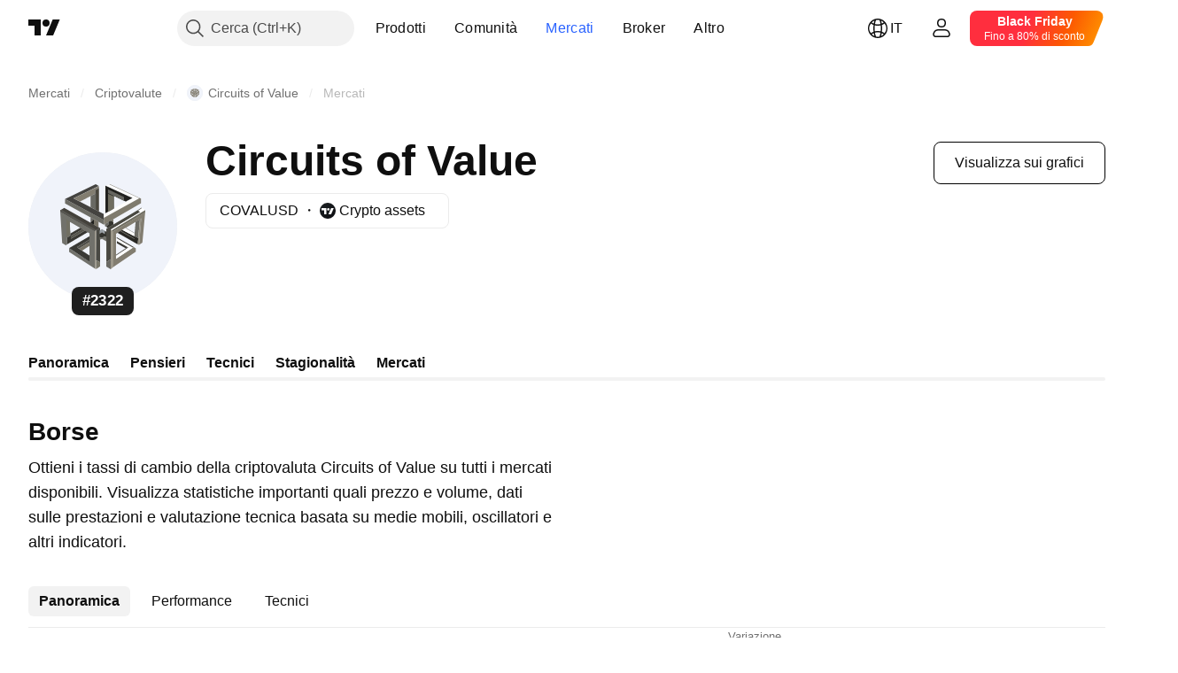

--- FILE ---
content_type: text/css; charset=utf-8
request_url: https://static.tradingview.com/static/bundles/27098.5870d6c7a481a2e4698e.css
body_size: 188
content:
.scrollWrap-YjTIfjVd{overflow:auto}@supports (-moz-appearance:none){.scrollWrap-YjTIfjVd{scrollbar-color:var(--tv-color-scrollbar-thumb-background,var(--color-scroll-bg)) transparent;scrollbar-width:thin}}.scrollWrap-YjTIfjVd::-webkit-scrollbar{height:5px;width:5px}.scrollWrap-YjTIfjVd::-webkit-scrollbar-thumb{background-clip:content-box;background-color:var(--tv-color-scrollbar-thumb-background,var(--color-scroll-bg));border:1px solid transparent;border-radius:3px}.scrollWrap-YjTIfjVd::-webkit-scrollbar-track{background-color:transparent;border-radius:3px}.scrollWrap-YjTIfjVd::-webkit-scrollbar-corner{display:none}.emptyStateContainer-sIdggREh{display:flex;height:100%}.emptyStateWrapper-sIdggREh{margin:auto;padding:40px 20px}.emptyState-sIdggREh{background-image:url(empty-ghost.c5ab8813c568c9391060.svg);height:120px;margin:0 auto;width:120px}html.theme-dark .emptyState-sIdggREh{background-image:url(empty-ghost-dark.a3f1a8968b0f696b1c89.svg)}.emptyMessage-sIdggREh{margin-top:8px;text-align:center}

--- FILE ---
content_type: application/javascript; charset=utf-8
request_url: https://static.tradingview.com/static/bundles/it.54950.597db5205a1756cb3205.js
body_size: 23613
content:
(self.webpackChunktradingview=self.webpackChunktradingview||[]).push([[54950,31741,77090],{732056:e=>{e.exports={en:["CMF"]}},114232:e=>{e.exports=["MFl"]},253579:e=>{e.exports=["di"]},928137:e=>{e.exports={en:["Pattern"]}},412702:e=>{e.exports={en:["AUM"]}},515553:e=>{e.exports={en:["BB"]}},970338:e=>{e.exports={en:["DC"]}},303674:e=>{e.exports={en:["Asset class"]}},697973:e=>{e.exports={en:["KC"]}},182075:e=>{e.exports=["da {leftPart} a {rightPart}"]},38691:e=>{e.exports={en:["D"]}},977995:e=>{e.exports={en:["M"]}},307408:e=>{e.exports={en:["W"]}},710978:e=>{e.exports={en:["Y"]}},56139:e=>{e.exports={en:["YTD"]}},438048:e=>{e.exports={en:["h"]}},768430:e=>{e.exports={en:["m"]}},176631:e=>{e.exports={en:["CCI"]}},198322:e=>{e.exports={en:["Hull MA"]}},803187:e=>{e.exports={en:["UO"]}},467393:e=>{e.exports=["Valutazione degli Os"]},986522:e=>{e.exports={en:["Mom"]}},930912:e=>{e.exports={en:["NAV"]}},249364:e=>{e.exports=["Current ratio (indice di liquidità)"]},505489:e=>{e.exports=["Dipendenti"]},493941:e=>{e.exports=["Capitalizzazione di mercato"]},353801:e=>{e.exports=["Debito netto"]},45090:e=>{e.exports=["Numero dipendenti"]},851333:e=>{e.exports=["Gap pre-mercato"]},205073:e=>{e.exports=["Quick ratio (indice di liquidità)"]},338857:e=>{e.exports=["Sì"]},707521:e=>{e.exports={en:["SMA"]}},707839:e=>{e.exports=["Spese in conto capitale"]},252899:e=>{e.exports=["Cassa su debito"]},589137:e=>{e.exports=["Range medio giornaliero"]},501134:e=>{e.exports={en:["Average True Range"]}},961333:e=>{e.exports={en:["Bull Bear Power"]}},70714:e=>{e.exports=["Avviamento, netto"]},425332:e=>{e.exports={en:["DMI"]}},327517:e=>{e.exports={en:["Doji"]}},805175:e=>{e.exports=["Debito su EBITDA"]},563544:e=>{e.exports=["Debito su attività"]},845303:e=>{e.exports=["Payout ratio da dividendi %"]},117595:e=>{e.exports={en:["Directional Movement Index"]}},252948:e=>{e.exports=["Valore d'impresa su EBIT"]},581190:e=>{e.exports=["Valore d'impresa su EBITDA"]},130303:e=>{e.exports=["Valore d'impresa su fatturato"]},323525:e=>{e.exports=["Patrimonio su attività"]},294764:e=>{e.exports=["Flottante"]},170357:e=>{e.exports={en:["Ichimoku"]}},260608:e=>{e.exports={en:["Ichimoku Cloud"]}},166028:e=>{e.exports=["Utile operativo"]},377260:e=>{e.exports=["Media Mobile Divergenza Convergenza (MACD)"]},271354:e=>{e.exports=["Spinning top nero"]},397464:e=>{e.exports=["Spinning top bianco"]},331962:e=>{e.exports=["Stoc"]},108539:e=>{e.exports=["Prezzo su flusso di cassa"]},215357:e=>{e.exports=["Prezzo su valore contabile"]},379381:e=>{e.exports=["Prezzo utili"]},99834:e=>{e.exports=["Prezzo su flusso di cassa libero"]},495974:e=>{e.exports=["Prezzo su fatturato"]},118229:e=>{e.exports={en:["Williams Percent Range"]}},828124:e=>{e.exports=["Totale azioni ordinarie circolanti"]},608225:e=>{e.exports=["Media Mobile Ponderata con Volume (VWMA)"]},363893:e=>{e.exports={en:["Volume Weighted Average Price"]}},250376:e=>{e.exports=["Classici"]},538059:e=>{e.exports={en:["DeM"]}},485365:e=>{e.exports=["Grandi transaz."]},448137:e=>{
e.exports=["Vol grandi transaz. in dollari"]},787590:e=>{e.exports=["Vol transaz."]},749063:e=>{e.exports=["Vol transaz. in USD"]},110666:e=>{e.exports=["Numero transaz."]},586250:e=>{e.exports=["{value} o più"]},225038:e=>{e.exports=["Da 1 a 3 mesi"]},488149:e=>{e.exports=["1 a 3 anni"]},246817:e=>{e.exports=["10 a 20 anni"]},271585:e=>{e.exports=["3 a 5 anni"]},753424:e=>{e.exports=["Da 3 a 6 mesi"]},562306:e=>{e.exports=["5 a 10 anni"]},864993:e=>{e.exports=["CAGR 5 anni"]},119169:e=>{e.exports=["Da 6 a 12 mesi"]},388810:e=>{e.exports={en:["CAPEX"]}},932964:e=>{e.exports=["FCh"]},193952:e=>{e.exports={en:["CUSIP"]}},609216:e=>{e.exports={en:["CY"]}},682546:e=>{e.exports=["Paese o regione di registrazione"]},332961:e=>{e.exports=["Cedola"]},775885:e=>{e.exports=["Data di azzeramento della cedola successiva"]},870890:e=>{e.exports=["Valuta della cedola"]},868109:e=>{e.exports=["Modifica della cedola"]},593087:e=>{e.exports=["Tipo variazione cedola"]},9312:e=>{e.exports=["Base per il calcolo dei giorni di cedola"]},885093:e=>{e.exports=["Cedola gap exdate, giorni"]},926156:e=>{e.exports=["Frequenza delle cedole"]},959013:e=>{e.exports=["Collegamento alla cedola"]},850485:e=>{e.exports=["Tipologia data di pagamento della cedola"]},270284:e=>{e.exports=["Frequenza di reset delle cedole"]},229500:e=>{e.exports=["Tipologia cedola"]},614331:e=>{e.exports=["Cedola indice sottostante"]},781292:e=>{e.exports=["Servizi di corriere"]},719223:e=>{e.exports={en:["Covenant"]}},433819:e=>{e.exports=["Carbone"]},692886:e=>{e.exports=["Supporto estrazione carbone"]},21577:e=>{e.exports=["Vendita all'ingrosso di carbone"]},616158:e=>{e.exports=["Caffè e té"]},402914:e=>{e.exports=["Agricoltura caffè, té e cocco"]},609797:e=>{e.exports=["Moneta"]},237538:e=>{e.exports=["Estrazione carbone coke"]},544863:e=>{e.exports=["Agente colorante"]},481759:e=>{e.exports=["Operatori fondi comuni d'investimento"]},649653:e=>{e.exports={en:["Commodity Channel Index"]}},989308:e=>{e.exports=["Prodotti chimici di base"]},168713:e=>{e.exports=["Vendita all'ingrosso prodotti chimici di base"]},290888:e=>{e.exports=["Azioni ordinarie"]},541140:e=>{e.exports=["Produzione velivoli commerciali"]},250028:e=>{e.exports=["Banche commerciali"]},642175:e=>{e.exports=["Edifici commerciali"]},863925:e=>{e.exports=["Gestione documenti commerciali"]},933014:e=>{e.exports=["Affitto attrezzature commerciali"]},15302:e=>{e.exports=["Pesca commerciale"]},589814:e=>{e.exports=["Servizi alimentari commerciali"]},178095:e=>{e.exports=["Leasing commerciale"]},595863:e=>{e.exports=["Prestiti commerciali"]},964288:e=>{e.exports=["Vivai commerciali"]},67809:e=>{e.exports=["Stampa commerciale/modulistica"]},593401:e=>{e.exports=["Servizi di stampa commerciale"]},210491:e=>{e.exports=["REIT commerciali"]},162660:e=>{e.exports=["Servizi commerciali"]},285655:e=>{e.exports=["Traghetto per pendolari"]},94601:e=>{e.exports=["Servizi per pendolari"]},557556:e=>{e.exports=["Attrezzature satellitari e per la comunicazione"]},210593:e=>{e.exports=["Comunicazione"]},28530:e=>{
e.exports=["Comunicazione e networking"]},503166:e=>{e.exports=["Rivenditori computer ed elettronica"]},257317:e=>{e.exports=["Comunicazioni telematiche"]},868182:e=>{e.exports=["Hardware"]},449538:e=>{e.exports=["Rivenditori software e hardware per computer"]},331647:e=>{e.exports=["Assemblaggio di componentistica hardware per computer"]},312919:e=>{e.exports=["Periferiche computer"]},111814:e=>{e.exports=["Hardware computer"]},597649:e=>{e.exports=["Programmazione computer"]},561743:e=>{e.exports=["Addestramento computer"]},383431:e=>{e.exports=["Conglomerati"]},851172:e=>{e.exports=["Condizione"]},409535:e=>{e.exports=["Sistemi e strumenti per conferenze"]},831197:e=>{e.exports=["Algoritmi di consenso"]},10520:e=>{e.exports={en:["Consensus Algos"]}},668373:e=>{e.exports=["Ingegneria edilizia"]},365084:e=>{e.exports=["Macchinari per edilizia"]},527870:e=>{e.exports=["Lavorazione materiali per edilizia"]},235142:e=>{e.exports=["Vendita all'ingrosso materiali per edilizia"]},141906:e=>{e.exports=["Materiali per edilizia"]},403437:e=>{e.exports=["Forniture per edilizia"]},265813:e=>{e.exports=["Impianti e forniture per edilizia"]},901072:e=>{e.exports=["Vendita all'ingrosso impianti e forniture per edilizia"]},817190:e=>{e.exports=["Servizi di carte di credito al consumo"]},48711:e=>{e.exports=["Beni di consumo ciclici"]},146053:e=>{e.exports=["Beni di consumo ciclici"]},692220:e=>{e.exports=["Noleggio beni di consumo"]},794168:e=>{e.exports=["Gestione documenti consumatori"]},76577:e=>{e.exports=["Beni di consumo durevoli"]},109169:e=>{e.exports=["Rivenditori elettronica di consumo"]},682503:e=>{e.exports=["Elettronica di consumo/elettrodomestici"]},306177:e=>{e.exports=["Vendita all'ingrosso elettronica di consumo"]},466661:e=>{e.exports=["Leasing al consumo"]},746363:e=>{e.exports=["Prestito al consumo"]},267739:e=>{e.exports=["Beni di consumo non ciclici"]},545853:e=>{e.exports=["Beni di consumo non durevoli"]},752020:e=>{e.exports=["Servizi al consumatore"]},640002:e=>{e.exports=["Articoli vari al dettaglio"]},33212:e=>{e.exports=["Editoria al consumo"]},661301:e=>{e.exports=["Servizi di riparazione beni di consumo"]},876055:e=>{e.exports=["Beni di consumo/non ciclici"]},565457:e=>{e.exports=["Crescita div. continuo"]},183403:e=>{e.exports=["Payout div. continuo"]},460769:e=>{e.exports=["Vendita all'ingrosso materiali per contenitori e imballaggi"]},872348:e=>{e.exports=["Container/packaging"]},482289:e=>{e.exports=["Servizi di gestione sito e contenuti"]},250617:e=>{e.exports=["Crescita continua dei dividendi"]},27165:e=>{e.exports=["Distribuzione continua dei dividendi"]},203769:e=>{e.exports=["Trivellazione su contratto"]},552178:e=>{e.exports=["Conversione"]},261810:e=>{e.exports=["Opzione di conversione"]},919381:e=>{e.exports=["Produzione di biscotti, cracker e pasta"]},74599:e=>{e.exports=["Estrazione di rame grezzo"]},267290:e=>{e.exports=["Gestione copyright"]},467219:e=>{e.exports=["Servizi di contabilità aziendale"]},275894:e=>{e.exports=["Servizi finanziari aziendali"]},364539:e=>{
e.exports=["Cosmetici e profumi"]},880458:e=>{e.exports=["Cataloghi/distribuzione specialistica"]},885162:e=>{e.exports=["Categoria"]},642530:e=>{e.exports=["Fornitore servizi via cavo"]},463964:e=>{e.exports=["TV satellitare/via cavo"]},738908:e=>{e.exports=["Bar"]},689520:e=>{e.exports={en:["Call/put"]}},743166:e=>{e.exports=["Servizi di call center"]},585487:e=>{e.exports=["Frequenza Call"]},535808:e=>{e.exports={en:["Camarilla"]}},105778:e=>{e.exports=["Pattern candlestick"]},540417:e=>{e.exports=["CapEx per azione"]},945168:e=>{e.exports=["Crescita capex"]},754515:e=>{e.exports=["Beni strumentali"]},14849:e=>{e.exports=["Crescita delle spese in conto capitale"]},305145:e=>{e.exports=["Spese in conto capitale per azione"]},763418:e=>{e.exports=["Cattura e stoccaggio di carbonio"]},418348:e=>{e.exports=["Bevande gassate"]},555683:e=>{e.exports=["Tappeti e tende"]},986090:e=>{e.exports=["Cassa ed equivalenti"]},378468:e=>{e.exports=["Cassa / debito"]},162115:e=>{e.exports={en:["Cash DCR"]}},652840:e=>{e.exports=["Cassa ed investimenti a breve termine"]},483550:e=>{e.exports=["Indice di copertura dei dividendi"]},78317:e=>{e.exports=["Flusso da attività operative"]},631507:e=>{e.exports=["Flusso da attività finanziarie"]},249730:e=>{e.exports=["Flusso da attività di investimento"]},232821:e=>{e.exports=["Denaro contante"]},770746:e=>{e.exports=["Liquidità per azione"]},939581:e=>{e.exports=["Rapporto di cassa"]},651323:e=>{e.exports=["Casinò"]},875753:e=>{e.exports=["Casinò/gioco"]},822916:e=>{e.exports=["Casinò e gioco d'azzardo"]},626663:e=>{e.exports=["Assicurazione contro danni"]},705306:e=>{e.exports=["Fibra cellulare"]},627030:e=>{e.exports=["Produzione cemento e calcestruzzo"]},638695:e=>{e.exports=["Ecosistema chain"]},209107:e=>{e.exports={en:["Chaikin Money Flow"]}},537276:e=>{e.exports=["Variazione"]},643878:e=>{e.exports=["Variazione dall'apertura"]},719343:e=>{e.exports=["Modifica ordinamento"]},268461:e=>{e.exports=["Voli privati e charter"]},156616:e=>{e.exports=["Noleggio pullman"]},621021:e=>{e.exports=["Chimica: agricoltura"]},196805:e=>{e.exports=["Chimica: prodotti diversificati"]},713025:e=>{e.exports=["Chimica: prodotti speciali"]},953086:e=>{e.exports=["Var dall'apertura"]},753702:e=>{e.exports=["Assistenza all'infanzia e alla famiglia"]},4214:e=>{e.exports=["Abbigliamento per bambini e neonati"]},80956:e=>{e.exports=["Rivenditori abbigliamento per bambini e neonati"]},910841:e=>{e.exports=["Cioccolato e dolci"]},333067:e=>{e.exports=["Architetti ed ingegneri civili"]},313706:e=>{e.exports=["Produzione di sigari e sigarette"]},288706:e=>{e.exports=["Offerta circolante"]},940731:e=>{e.exports=["Offerta circolante"]},481730:e=>{e.exports=["Servizi di pulizia"]},226493:e=>{e.exports=["Cancella e chiudi"]},79040:e=>{e.exports=["Servizi sociali di custodia e sgombro"]},831900:e=>{e.exports=["Fondi chiusi"]},107008:e=>{e.exports=["Fondi chiusi"]},642494:e=>{e.exports=["Servizi di cloud computing"]},486186:e=>{e.exports=["Compagnia navale"]},854401:e=>{e.exports=["Artigianato e microbirrifici"]},
682592:e=>{e.exports=["Sostenitori creati"]},355058:e=>{e.exports=["Post creati"]},127313:e=>{e.exports=["Cooperative di credito"]},480515:e=>{e.exports=["Potenziamento del credito"]},875046:e=>{e.exports=["Stato del credito"]},563903:e=>{e.exports=["Tipo di supporto al credito"]},264309:e=>{e.exports=["Credito genitoriale"]},137933:e=>{e.exports=["Incrocia"]},186381:e=>{e.exports=["Incrocia al rialzo"]},346961:e=>{e.exports=["Incrocia al ribasso"]},764809:e=>{e.exports=["Posate e stoviglie"]},513955:e=>{e.exports=["Copertura valutaria"]},535770:e=>{e.exports=["Corrente"]},597284:e=>{e.exports=["Sessione trading corrente"]},485670:e=>{e.exports=["Rendimento attuale"]},669308:e=>{e.exports=["Attività correnti"]},156979:e=>{e.exports=["Cedola attuale"]},201140:e=>{e.exports=["Tipologia cedola attuale"]},587645:e=>{e.exports=["Passività correnti"]},84535:e=>{e.exports=["Celeste"]},316867:e=>{e.exports=["Lista celeste"]},327665:e=>{e.exports={en:["AO"]}},921429:e=>{e.exports={en:["ACI"]}},15769:e=>{e.exports={en:["ADR"]}},431739:e=>{e.exports={en:["ADX"]}},798268:e=>{e.exports={en:["ATR"]}},662303:e=>{e.exports=["Perf AUM"]},668974:e=>{e.exports=["Performance AUM"]},285682:e=>{e.exports=["Zoo e parchi di divertimento"]},169550:e=>{e.exports=["Ambulanza e servizi di emergenza"]},21020:e=>{e.exports=["Antiquariato"]},811650:e=>{e.exports=["Rating analisti"]},948998:e=>{e.exports=["Allevamento animali"]},471399:e=>{e.exports=["Alimenti per animali"]},329704:e=>{e.exports=["Macello e lavorazione animali"]},984847:e=>{e.exports=["Annuale"]},73746:e=>{e.exports=["Annuale YoY"]},164388:e=>{e.exports=["Abandoned Baby Ribassista"]},677668:e=>{e.exports=["Abandoned Baby Rialzista"]},24933:e=>{e.exports=["Maggiore di"]},179527:e=>{e.exports=["Sopra 20 anni"]},869806:e=>{e.exports=["Sopra i 5 anni"]},740504:e=>{e.exports=["Oltre 6 mesi"]},477517:e=>{e.exports=["Maggiore o uguale a"]},859757:e=>{e.exports=["Sostenitori attivi"]},750742:e=>{e.exports=["Post attivi"]},670543:e=>{e.exports=["Accessori"]},573691:e=>{e.exports=["Preparazione contabilità e tasse"]},988118:e=>{e.exports=["Interessi cedolari maturati"]},311679:e=>{e.exports=["Produzione e diffusione di intrattenimento per adulti"]},137904:e=>{e.exports=["Rivenditori prodotti per adulti"]},511710:e=>{e.exports=["Attrezzature elettroniche avanzate"]},185743:e=>{e.exports=["Tecnologia e attrezzature mediche avanzate"]},596772:e=>{e.exports=["Grossista di attrezzature mediche avanzate"]},205875:e=>{e.exports=["Polimeri avanzati"]},206:e=>{e.exports=["Resort sciistici e strutture per sport estremi"]},531738:e=>{e.exports=["Pubblicità e marketing"]},610490:e=>{e.exports=["Agenzia pubblicitaria"]},86771:e=>{e.exports=["Servizi di marketing/pubblicità"]},918374:e=>{e.exports=["Indirizzi con saldo"]},538574:e=>{e.exports=["Indirizzi con saldo"]},329690:e=>{e.exports=["Adesivo"]},561248:e=>{e.exports=["Difesa aerospaziale"]},376946:e=>{e.exports=["Macchinari agricoli"]},526362:e=>{e.exports=["Biotecnologia agricola"]},938789:e=>{e.exports=["Prodotti chimici agricoli"]},170240:e=>{
e.exports=["Grossista di prodotti chimici agricoli"]},605954:e=>{e.exports=["Materie prime agricole/macinazione"]},431716:e=>{e.exports=["Servizi di supporto per agricoltori"]},73560:e=>{e.exports=["Compressori ad aria e gas"]},907130:e=>{e.exports=["Trasporto aereo"]},724707:e=>{e.exports=["Servizi di trasporto aereo e carico merci"]},359940:e=>{e.exports=["Logistica e trasporto merci aereo"]},596863:e=>{e.exports=["Trasporto aereo/carico merci"]},150861:e=>{e.exports=["Servizi di trasporto/spedizioni aeree"]},332315:e=>{e.exports=["Grossista attrezzatura per aerei"]},475375:e=>{e.exports=["Produzione ricambi per aerei"]},624055:e=>{e.exports=["Servizi di catering per linee aeree"]},625507:e=>{e.exports=["Compagnie aeree"]},604784:e=>{e.exports=["Operatori aeroportuali"]},331704:e=>{e.exports=["Servizi aeroportuali"]},169136:e=>{e.exports={en:["AltRank"]}},915310:e=>{e.exports=["Medicina alternativa"]},255862:e=>{e.exports=["Strutture di medicina alternativa"]},382607:e=>{e.exports=["Generazione di energia alternativa"]},652405:e=>{e.exports={en:["Altman Z-score"]}},449048:e=>{e.exports=["Alluminio"]},47990:e=>{e.exports=["Laminazione alluminio"]},255796:e=>{e.exports=["Produzione di tutti gli altri alimenti"]},69454:e=>{e.exports=["Qualsiasi data"]},503880:e=>{e.exports=["Abbigliamento/calzature"]},703865:e=>{e.exports=["Abbigliamento/calzature al dettaglio"]},868135:e=>{e.exports=["Abbigliamento e accessori"]},597520:e=>{e.exports=["Rivenditori abbigliamento e accessori"]},372219:e=>{e.exports=["Grossista abbigliamento"]},734225:e=>{e.exports=["Grossista elettrodomestici e casalinghi"]},807100:e=>{e.exports=["Elettrodomestici e casalinghi"]},830626:e=>{e.exports=["Applicazioni software"]},230251:e=>{e.exports=["Acquacoltura"]},728772:e=>{e.exports=["Produzione armi e munizioni"]},606729:e=>{e.exports={en:["Aroon"]}},535928:e=>{e.exports=["Lettera"]},434739:e=>{e.exports=["Ask (valuta di emissione)"]},428366:e=>{e.exports=["Turnover degli asset"]},610415:e=>{e.exports=["Attività / Patrimonio netto"]},605088:e=>{e.exports=["Rapporto attività/patrimonio netto"]},711399:e=>{e.exports=["Asset in gestione"]},466676:e=>{e.exports=["Distributori automatici"]},405037:e=>{e.exports=["Automobili e veicoli multiuso"]},472722:e=>{e.exports=["Accessori per auto"]},811471:e=>{e.exports=["Post vendita automobilistico"]},85512:e=>{e.exports=["Batterie auto"]},769888:e=>{e.exports=["Ricambi per auto"]},977101:e=>{e.exports=["Rivenditori ricambi ed accessori auto"]},206771:e=>{e.exports=["Sistemi automobilistici"]},522809:e=>{e.exports=["Produttori di automobili e camion"]},435756:e=>{e.exports=["Commercio all'ingrosso ricambi auto e camion"]},805770:e=>{e.exports=["Commercio all'ingrosso auto e camion"]},636832:e=>{e.exports=["Prodotti per lavaggio auto"]},300180:e=>{e.exports=["Ricambi auto originali"]},919900:e=>{e.exports=["Concessionarie autoveicoli e ricambi"]},13987:e=>{e.exports=["Ricambi auto, camion e moto"]},161655:e=>{e.exports=["Transazione media in USD"]},722258:e=>{e.exports={en:["Average Directional Index"]}},
494334:e=>{e.exports=["Volume medio"]},781059:e=>{e.exports=["Volume medio"]},355603:e=>{e.exports=["Transaz. media in USD"]},510206:e=>{e.exports=["Oscillatore Awesome"]},700542:e=>{e.exports=["BBPower"]},371772:e=>{e.exports=["Acqua minerale e ghiaccio"]},491943:e=>{e.exports=["Bande di Bollinger"]},666594:e=>{e.exports=["Tipologia di obbligazioni"]},227101:e=>{e.exports=["Rivenditori Libri & Riviste"]},46740:e=>{e.exports=["Valore contabile per azione"]},955793:e=>{e.exports=["Servizi stampa libri"]},102866:e=>{e.exports=["Editoria"]},948113:e=>{e.exports=["Valore contabile per azione"]},622534:e=>{e.exports=["Sanitari"]},228408:e=>{e.exports=["Forniture di batterie e di alimentazione continua"]},597136:e=>{e.exports=["Attività estrattiva di bauxite"]},902107:e=>{e.exports=["Alimenti per bambini"]},585436:e=>{e.exports=["Cuscinetti a sfera"]},500002:e=>{e.exports=["Banche"]},615718:e=>{e.exports=["Sale banchetti e catering"]},10990:e=>{e.exports=["Valuta base"]},232730:e=>{e.exports=["Materiali di base"]},296825:e=>{e.exports={en:["Beta"]}},583075:e=>{e.exports=["Tra"]},407696:e=>{e.exports=["Bevande (produzione/distribuzione)"]},713493:e=>{e.exports=["Bevande: alcol"]},952556:e=>{e.exports=["Bevande: non alcoliche"]},405299:e=>{e.exports=["Engulfing ribassista"]},66503:e=>{e.exports=["Harami ribassista"]},633753:e=>{e.exports=["Rivenditore prodotti di bellezza"]},176625:e=>{e.exports=["Allevamento carni bovine"]},173555:e=>{e.exports=["Negozi di vino liquori e birra"]},518237:e=>{e.exports=["Prima del giorno di trading corrente"]},351755:e=>{e.exports=["Minore di"]},85938:e=>{e.exports=["Sotto i 5 anni"]},190813:e=>{e.exports=["Minore o uguale a"]},650933:e=>{e.exports=["Produzione biciclette"]},395506:e=>{e.exports=["Denaro"]},25936:e=>{e.exports=["Bid (valuta di emissione)"]},521392:e=>{e.exports=["Spread bid ask"]},751479:e=>{e.exports=["Dispositivi biomedici"]},138241:e=>{e.exports=["Analisi e diagnostica biologica"]},864813:e=>{e.exports=["Farmaci bioterapeutici"]},790377:e=>{e.exports={en:["Biodiesel"]}},32056:e=>{e.exports=["Combustibile biomassa e biogas"]},230609:e=>{e.exports=["Prodotti biometrici"]},522692:e=>{e.exports=["Biofarmaceutici"]},519840:e=>{e.exports=["Biotecnologie"]},912788:e=>{e.exports=["Ricerca medica e biotecnologica"]},813393:e=>{e.exports=["Prodotti per il controllo delle nascite"]},747414:e=>{e.exports=["Blu"]},645480:e=>{e.exports=["Lista blu"]},819025:e=>{e.exports=["Ecosistemi blockchain"]},31249:e=>{e.exports={en:["Brand"]}},185661:e=>{e.exports=["Brand e nomi"]},623822:e=>{e.exports=["Produzione pane e prodotti d forno"]},537786:e=>{e.exports=["Produzione cereali per colazione"]},28450:e=>{e.exports=["Birrifici"]},793903:e=>{e.exports=["Trasmissione"]},946425:e=>{e.exports=["Attrezzatura per la trasmissione"]},638532:e=>{e.exports=["Servizi di Brokeraggio"]},127331:e=>{e.exports=["Scope, pennelli e palette"]},839629:e=>{e.exports=["Volume di acquisto"]},910171:e=>{e.exports=["Rendimento del buyback"]},973814:e=>{e.exports=["Acquisti"]},993275:e=>{e.exports=["Costruttore edile"]
},886299:e=>{e.exports=["Imprenditore edile"]},517870:e=>{e.exports=["Prodotti da costruzione"]},679832:e=>{e.exports=["Engulfing Rialzista"]},84441:e=>{e.exports=["Harami rialzista"]},910808:e=>{e.exports=["Servizi per imprese"]},83558:e=>{e.exports=["Servizi di sostegno alle imprese"]},185377:e=>{e.exports=["Fornitura di sostegno alle imprese"]},219289:e=>{e.exports=["Governo"]},669536:e=>{e.exports=["Oro"]},517162:e=>{e.exports=["Estrazione oro"]},248629:e=>{e.exports=["Campi da golf"]},577557:e=>{e.exports=["Avviamento"]},326412:e=>{e.exports={en:["Galaxy score"]}},661741:e=>{e.exports=["Produzione macchine da gioco o d'azzardo"]},318493:e=>{e.exports=["Giochi, giocattoli e veicoli per bambini"]},125817:e=>{e.exports=["Operatori per macchine da gioco"]},151376:e=>{e.exports={en:["Gap"]}},487953:e=>{e.exports=["Distributori di gas"]},995085:e=>{e.exports=["Trivellazioni gas - onshore"]},207180:e=>{e.exports=["Distributori di benzina"]},527681:e=>{e.exports=["Servizi d'istruzione generale"]},977612:e=>{e.exports=["Amministrazione pubblica"]},53384:e=>{e.exports=["Farmaci generici"]},225997:e=>{e.exports=["Servizi di mappatura e misurazione geofisica"]},651879:e=>{e.exports=["Negozi di articoli da regalo novità e souvenir"]},104892:e=>{e.exports=["Contenitori e confezioni in vetro"]},434701:e=>{e.exports=["Occhiali e lenti a contatto"]},965354:e=>{e.exports=["Numero di Graham"]},989611:e=>{e.exports=["Produzione di cereali (coltura)"]},208006:e=>{e.exports={en:["Gravestone Doji"]}},831313:e=>{e.exports=["Verde"]},315600:e=>{e.exports=["Lista verde"]},688324:e=>{e.exports=["Margine lordo"]},743593:e=>{e.exports=["Utile lordo"]},83529:e=>{e.exports=["Crescita utile lordo"]},525296:e=>{e.exports=["Logistica e trasporto merci via terra"]},925429:e=>{e.exports=["Operatori visite guidate"]},929153:e=>{e.exports=["Centri benessere, fitness e palestre"]},551576:e=>{e.exports=["DPS crescita"]},56908:e=>{e.exports={en:["DR"]}},173837:e=>{e.exports=["Vuoi davvero smettere di evidenziare tutti i simboli?"]},564659:e=>{e.exports=["Ambulatorio medico"]},340933:e=>{e.exports=["Bambole e peluche"]},327765:e=>{e.exports=["Canali Donchian"]},225061:e=>{e.exports=["Cornici per porte e finestre"]},250252:e=>{e.exports=["Servizi di elaborazione dati"]},485444:e=>{e.exports=["Range data"]},241934:e=>{e.exports=["Conteggio dei giorni"]},349749:e=>{e.exports=["Indirizzi attivi daily"]},144014:e=>{e.exports=["Indirizzi attivi giornalmente"]},42174:e=>{e.exports=["Prodotti lattiero-caseari"]},997393:e=>{e.exports=["Debito / EBITDA"]},723427:e=>{e.exports=["Debito / attività"]},562797:e=>{e.exports=["Debito / capitale"]},619452:e=>{e.exports=["Debito / Patrimonio Netto"]},406207:e=>{e.exports=["Debito su patrimonio"]},696784:e=>{e.exports=["Debito su fatturato"]},24611:e=>{e.exports=["Tipologia debito"]},820295:e=>{e.exports=["Trasporto marittimo"]},14805:e=>{e.exports=["Storico più profondo"]},26478:e=>{e.exports=["Incremento denominazione"]},46792:e=>{e.exports=["Grandi magazzini/negozi specialistici"]},879104:e=>{
e.exports=["Grandi magazzini"]},578677:e=>{e.exports={en:["Depositary Receipt"]}},199249:e=>{e.exports=["Partecipazioni in derivati"]},421272:e=>{e.exports=["Detenzione di strumenti derivati"]},154213:e=>{e.exports=["Servizi di progettazione"]},902541:e=>{e.exports=["Frequenza div"]},271741:e=>{e.exports=["Dividendi pagati"]},642162:e=>{e.exports=["Payout ratio"]},62652:e=>{e.exports=["Div per azione"]},225763:e=>{e.exports=["Trattamento div"]},514694:e=>{e.exports=["Rendimento div"]},160738:e=>{e.exports=["Rendimento div % (indicato)"]},37183:e=>{e.exports=["Prodotti chimici diversficati"]},973021:e=>{e.exports=["Servizi di investimento diversificati"]},807194:e=>{e.exports=["Gestioni patrimoniali diversificate"]},680380:e=>{e.exports=["Negoziazione e rivendita diversificata"]},216410:e=>{e.exports=["Gestione dividendi"]},203312:e=>{e.exports=["Rendimento dividendi"]},320531:e=>{e.exports=["Rendimento da dividendi (indicato)"]},449446:e=>{e.exports=["Frequenza dei dividendi"]},374282:e=>{e.exports=["Dividendi per azione"]},895829:e=>{e.exports=["Crescita dividendi per azione"]},700869:e=>{e.exports=["Materiali diagnostici e per analisi"]},165787:e=>{e.exports=["Fabbricazione di materiali diagnostici e per analisi"]},227175:e=>{e.exports=["Estrazione diamanti"]},510500:e=>{e.exports=["Agenzia media digitali"]},564537:e=>{e.exports=["Pubblicazioni digitali"]},528090:e=>{e.exports=["Direct marketing"]},635908:e=>{e.exports=["Pubblicazione elenchi"]},282800:e=>{e.exports=["Sconto/premio rispetto al NAV"]},257822:e=>{e.exports=["Outlet"]},154865:e=>{e.exports=["Outlet prodotti alimentari"]},291040:e=>{e.exports=["Outlet senza prodotti alimentari"]},174256:e=>{e.exports=["Sconto / Premio sul NAV"]},735029:e=>{e.exports=["Videoterminali"]},501621:e=>{e.exports=["Distillerie"]},822609:e=>{e.exports=["Distillerie e aziende vinicole"]},631973:e=>{e.exports=["Servizi di distribuzione"]},622590:e=>{e.exports=["Catene di farmacie"]},841028:e=>{e.exports=["Sistemi di spedizione farmaci"]},658334:e=>{e.exports=["Distributori di farmaci"]},489930:e=>{e.exports={en:["Dragonfly Doji"]}},119722:e=>{e.exports=["Tipo di duration (term)"]},621826:e=>{e.exports=["Servizi di e-commerce e vendita all'asta"]},42677:e=>{e.exports={en:["EMA"]}},130057:e=>{e.exports=["EBIT per azione"]},226413:e=>{e.exports={en:["EBITDA"]}},71839:e=>{e.exports=["EBITDA / dipendenti"]},834264:e=>{e.exports=["Margine EBITDA"]},754505:e=>{e.exports=["Crescita EBITDA"]},114811:e=>{e.exports=["Copertura del margine di interesse EBITDA"]},979308:e=>{e.exports=["EBITDA al netto della copertura degli interessi capex"]},926428:e=>{e.exports=["EBITDA per dipendente"]},376793:e=>{e.exports=["EBITDA per azione"]},366780:e=>{e.exports=["EPS base"]},430406:e=>{e.exports={en:["EPS dil"]}},326718:e=>{e.exports=["EPS diluito crescita"]},519275:e=>{e.exports=["Stima EPS"]},654593:e=>{e.exports=["EPS dichiarato"]},988789:e=>{e.exports={en:["ETF"]}},971065:e=>{e.exports={en:["ETN"]}},822893:e=>{e.exports={en:["EV"]}},735585:e=>{e.exports={en:["EV / EBIT"]}},467634:e=>{e.exports={
en:["EV / EBITDA"]}},520350:e=>{e.exports=["EV / flusso di cassa libero"]},431635:e=>{e.exports=["EV / utile lordo"]},365710:e=>{e.exports=["EV / fatturato"]},688491:e=>{e.exports=["Servizi per l'impiego"]},233100:e=>{e.exports=["Produzioni d'intrattenimento"]},345352:e=>{e.exports=["Servizi e attrezzature per produzione e intrattenimento"]},34654:e=>{e.exports=["Valore d'impresa"]},847435:e=>{e.exports=["Valore d'impresa per flusso di cassa libero"]},775257:e=>{e.exports=["Rapporto tra valore d'impresa e utile lordo"]},870249:e=>{e.exports=["Software per aziende"]},788178:e=>{e.exports=["Biotecnologia ambientale"]},663850:e=>{e.exports=["Servizi di consulenza ambientale"]},928349:e=>{e.exports=["Servizi ambientali"]},53721:e=>{e.exports=["Attrezzature e servizi ambientali"]},538580:e=>{e.exports=["Energia"]},510492:e=>{e.exports=["Minerali energetici"]},273398:e=>{e.exports=["Bevande energetiche"]},691490:e=>{e.exports=["Engagement"]},225923:e=>{e.exports=["Sistemi di propulsione e motorizzazione"]},257335:e=>{e.exports=["Progettazione e costruzione"]},667494:e=>{e.exports=["Utile per azione base"]},516887:e=>{e.exports=["Utile per azione diluito"]},530479:e=>{e.exports=["Crescita dell'utile per azione diluito"]},91457:e=>{e.exports=["Stima dell'utile per azione"]},604005:e=>{e.exports=["Utile per azione dichiarato"]},989953:e=>{e.exports=["Rendimento utili"]},130078:e=>{e.exports=["Fornitori di materiale educativo e formativo"]},768516:e=>{e.exports=["Servizi formativi"]},800788:e=>{e.exports=["Tasso d'interesse effettivo su debito"]},179369:e=>{e.exports=["Costruzioni elettroniche"]},740776:e=>{e.exports=["Vendita all'ingrosso attrezzature elettriche"]},125491:e=>{e.exports=["Centrali elettriche"]},835607:e=>{e.exports=["Centrali elettriche"]},409487:e=>{e.exports=["Veicoli elettrici (alternativi)"]},108066:e=>{e.exports=["Attrezzatura e componenti elettrici"]},956563:e=>{e.exports=["Strumenti per test e misurazioni elettriche"]},286301:e=>{e.exports=["Prodotti elettronici"]},145094:e=>{e.exports=["Isolanti e tubi ad elettroni"]},393975:e=>{e.exports=["Distributore di elettronica"]},280544:e=>{e.exports=["Negozi di elettronica/elettrodomestici"]},722279:e=>{e.exports=["Elettronica di consumo/elettrodomestici"]},827393:e=>{e.exports=["Componenti elettronici"]},220205:e=>{e.exports=["Componenti elettriche"]},573282:e=>{e.exports=["Attrezzature e componenti elettronici"]},965564:e=>{e.exports=["Strumenti/attrezzatura elettronica"]},745635:e=>{e.exports=["Attrezzature e componentistica elettronica"]},383656:e=>{e.exports=["Produzione attrezzatura elettronica"]},132563:e=>{e.exports=["Servizi di riparazione elettronica"]},868486:e=>{e.exports=["Tecnologia elettronica"]},514913:e=>{e.exports=["Attrezzature per ascensori e trasporti"]},147084:e=>{e.exports=["Resina epossidica"]},319011:e=>{e.exports=["Uguale"]},488778:e=>{e.exports=["Patrimonio netto / attività"]},473094:e=>{e.exports=["CombustibilI a base di etanolo"]},894075:e=>{e.exports={en:["Evening Star"]}},786905:e=>{e.exports=["Borsa"]},262671:e=>{e.exports={
en:["Exchange Traded Fund"]}},670868:e=>{e.exports=["Exchange traded funds (ETF)"]},97694:e=>{e.exports=["Borsa del mercato"]},341123:e=>{e.exports=["Servizi di ricerca aziendale"]},376874:e=>{e.exports=["Servizi di conferenze e mostre"]},257626:e=>{e.exports=["Esotici"]},927265:e=>{e.exports=["Indice di spesa"]},886777:e=>{e.exports=["Scadenza"]},603248:e=>{e.exports=["Media mobile esponenziale"]},222922:e=>{e.exports=["Esplosivi"]},968229:e=>{e.exports={en:["F-score"]}},787393:e=>{e.exports={en:["FCF"]}},85172:e=>{e.exports=["FCF / dipendenti"]},690416:e=>{e.exports=["Margine FCF"]},532508:e=>{e.exports=["Crescita FCF"]},438888:e=>{e.exports=["FCF per azione"]},408385:e=>{e.exports=["Cap mercato FD"]},615676:e=>{e.exports={en:["FDV"]}},422740:e=>{e.exports={en:["FH"]}},505581:e=>{e.exports={en:["FQ"]}},560729:e=>{e.exports={en:["FY"]}},838136:e=>{e.exports={en:["Focus"]}},115823:e=>{e.exports=["Distributori di alimentari"]},657940:e=>{e.exports=["Ingredienti alimentari"]},444450:e=>{e.exports=["Mercati prodotti alimentari"]},585662:e=>{e.exports=["Lavorazione alimentare"]},37954:e=>{e.exports=["Alimentari al dettaglio"]},717506:e=>{e.exports=["Commercio al dettaglio e distribuzione di alimenti"]},927618:e=>{e.exports=["Vendita all'ingrosso prodotti alimentari"]},460357:e=>{e.exports=["Alimentari: prodotti diversificati"]},776574:e=>{e.exports=["Alimentari: carne/pesce/latticini"]},938688:e=>{e.exports=["Alimentari: dolceria/specialità"]},72137:e=>{e.exports=["Calzature"]},649501:e=>{e.exports=["Vendita al dettaglio calzature"]},92794:e=>{e.exports=["Vendita all'ingrosso calzature"]},756033:e=>{e.exports=["Prodotti in legno"]},185675:e=>{e.exports=["Vivai forestali e raccolta prodotti forestali"]},43939:e=>{e.exports=["Prodotti forestali"]},324797:e=>{e.exports=["Servizi e supporto forestale"]},164022:e=>{e.exports={en:["Forward P/E"]}},172076:e=>{e.exports=["Rapporto prezzo/utili non-GAAP a termine"]},682680:e=>{e.exports=["Centrali elettriche a combustibili fossili"]},687441:e=>{e.exports=["Combustibile fossile IPP"]},193309:e=>{e.exports=["Tintura e finissaggio tessuti"]},86362:e=>{e.exports=["Valore nominale"]},39200:e=>{e.exports={en:["Factoring"]}},422616:e=>{e.exports=["Occhialeria di alta gamma"]},269679:e=>{e.exports=["Fertilizzante"]},557513:e=>{e.exports=["Rotazione delle immobilizzazioni"]},287001:e=>{e.exports=["Produzione cavi a fibra ottica"]},26578:e=>{e.exports={en:["Fibonacci"]}},354140:e=>{e.exports=["Finanza"]},35078:e=>{e.exports=["Finanziamento/affitto/leasing"]},274678:e=>{e.exports=["Finanza: servizi al consumatore"]},240320:e=>{e.exports=["Flusso di cassa finanziamento"]},281841:e=>{e.exports=["Finanza"]},892931:e=>{e.exports=["Operatori di mercato"]},928200:e=>{e.exports=["Conglomerati finanziari"]},359217:e=>{e.exports=["Fornitori di informazioni finanziarie"]},372428:e=>{e.exports=["Finanza - servizi/editoria"]},140062:e=>{e.exports=["Tecnologia e infrastruttura finanziaria"]},856135:e=>{e.exports=["Finanziari"]},532133:e=>{e.exports=["Importo finale del rimborso"]},899694:e=>{
e.exports=["Anno fiscale"]},628817:e=>{e.exports=["Fine periodo fiscale"]},136436:e=>{e.exports=["Data di chiusura del periodo fiscale"]},265562:e=>{e.exports=["Pesca e agricoltura"]},715348:e=>{e.exports=["Vendita all'ingrosso prodotti per la pesca e l'allevamento"]},986387:e=>{e.exports=["Energia idraulica e attuatori"]},160589:e=>{e.exports=["Metti in evidenza {symbol}"]},620734:e=>{e.exports=["Flottante"]},97799:e=>{e.exports=["Tasso variabile max"]},66956:e=>{e.exports=["Tasso variabile min"]},873806:e=>{e.exports=["Rivenditori rivestimenti per pavimenti"]},160937:e=>{e.exports=["Produttori mattonelle per pareti e pavimenti"]},318322:e=>{e.exports=["Fiorai"]},945669:e=>{e.exports=["Macinazione farina"]},555071:e=>{e.exports=["Lavorazione frutta e vegetali"]},603096:e=>{e.exports=["Succhi di frutta"]},461804:e=>{e.exports=["Flusso di cassa"]},973891:e=>{e.exports=["Crescita flusso di cassa libero"]},419202:e=>{e.exports=["Margine flusso di cassa disponibile"]},53573:e=>{e.exports=["Flusso di cassa libero per dipendente"]},505066:e=>{e.exports=["Flusso di cassa libero per azione"]},576231:e=>{e.exports=["Flottante"]},867352:e=>{e.exports=["Logistica trasporto merci"]},270695:e=>{e.exports=["Trasporto merci su strada"]},697450:e=>{e.exports=["Produzione cibi surgelati"]},353539:e=>{e.exports={en:["Futures"]}},515933:e=>{e.exports=["Valutazione interamente diluita"]},970467:e=>{e.exports=["Capitalizzazione di mercato completamente diluita"]},847317:e=>{e.exports=["Fondo"]},265296:e=>{e.exports=["Flussi di fondi"]},275470:e=>{e.exports=["Servizi funebri"]},167872:e=>{e.exports=["Arredamento"]},348614:e=>{e.exports=["Rivenditori arredamento"]},95364:e=>{e.exports=["Maglieria"]},61640:e=>{e.exports=["Canali di Keltner"]},861096:e=>{e.exports=["Elettrodomestici da cucina"]},162311:e=>{e.exports=["Armadietti da cucina"]},604410:e=>{e.exports=["Kicking ribassista"]},789371:e=>{e.exports=["Kicking rialzista"]},211767:e=>{e.exports=["Hotel e motel"]},127729:e=>{e.exports=["Hotel/vacanze/crociere"]},526581:e=>{e.exports=["Hotel, motel e navi da crociera"]},880437:e=>{e.exports=["Elettrodomestici"]},776204:e=>{e.exports=["Apparecchi elettronici domestici"]},555568:e=>{e.exports=["Prodotti domestici"]},223754:e=>{e.exports=["Assistenza personale/familiare"]},962674:e=>{e.exports=["Regione di appartenenza"]},410776:e=>{e.exports=["Società di partecipazione"]},357905:e=>{e.exports=["Audio domestico"]},671632:e=>{e.exports=["Rivenditori complementi d'arredo"]},904306:e=>{e.exports=["Arredamento"]},273584:e=>{e.exports=["Rivenditori di arredamento"]},67034:e=>{e.exports=["Vendita all'ingrosso arredi domestici"]},326980:e=>{e.exports=["Servizi di assistenza sanitaria domiciliare"]},889916:e=>{e.exports=["Catene di prodotti domestici"]},735113:e=>{e.exports=["Rivenditori servizi e prodotti per la casa"]},451496:e=>{e.exports=["Edilizia residenziale"]},358393:e=>{e.exports=["Piste di corsa per cani e cavalli"]},332768:e=>{e.exports=["Calze e collant"]},223909:e=>{e.exports=["Gestione ospedaliera"]},341506:e=>{
e.exports=["REIT hospitality"]},7239:e=>{e.exports=["Ospedali, cliniche e servizi di assistenza primaria"]},59686:e=>{e.exports=["Accessori per capelli"]},508967:e=>{e.exports=["Lavorazione e macellazione carni halal"]},585085:e=>{e.exports={en:["Hammer"]}},519287:e=>{e.exports={en:["Hanging Man"]}},123075:e=>{e.exports=["Borse e valigie"]},939917:e=>{e.exports=["Rivenditori borse e valigie"]},894757:e=>{e.exports=["Negozi di alimenti naturali"]},978814:e=>{e.exports=["Assicurazione sanitaria"]},199493:e=>{e.exports=["Servizi sanitari"]},15483:e=>{e.exports=["Tecnologia sanitaria"]},362368:e=>{e.exports=["Sanità"]},141951:e=>{e.exports=["Servizi e strutture sanitarie"]},265452:e=>{e.exports=["Healthcare REIT"]},184525:e=>{e.exports=["Sistemi di condizionamento, riscaldamento e ventilazione"]},704529:e=>{e.exports=["Bus e pullman pesanti"]},731674:e=>{e.exports=["Attrezzatura elettrica pesante"]},34587:e=>{e.exports=["Generatori e motori pesanti"]},541586:e=>{e.exports=["Veicoli e macchinari pesanti"]},567395:e=>{e.exports=["Vendita all'ingrosso di veicoli e macchinari pesanti"]},928660:e=>{e.exports=["Camion pesanti"]},388163:e=>{e.exports=["Fondi d'investimento"]},778254:e=>{e.exports=["Massimo"]},308790:e=>{e.exports=["Costruzione strade e ponti"]},579896:e=>{e.exports=["Operatori stradali"]},741246:e=>{e.exports=["Autostrade e ferrovie"]},369230:e=>{e.exports=["Media mobile Hull"]},347126:e=>{e.exports=["Servizi di consulenza in risorse umane"]},779425:e=>{e.exports=["Combustibile a idrogeno"]},452303:e=>{e.exports=["Attrezzatura per energia idroelettrica"]},588104:e=>{e.exports={en:["ISIN"]}},487308:e=>{e.exports=["Servizi e consulenza IT"]},324898:e=>{e.exports=["Estrazione integrata"]},224708:e=>{e.exports=["Circuiti integrati"]},294349:e=>{e.exports=["Operatori logistici integrati"]},940364:e=>{e.exports=["Petrolio integrato"]},319737:e=>{e.exports=["Gas e petrolio integrato"]},220389:e=>{e.exports=["Servizi telecomunicazioni integrate"]},878620:e=>{e.exports=["Broker in valori mobiliari"]},317854:e=>{e.exports=["Timeframe"]},423810:e=>{e.exports={en:["Interest coverage"]}},555751:e=>{e.exports=["Servizi di progettazione d'interni"]},577388:e=>{e.exports=["Finanziamenti commercio internazionale"]},234794:e=>{e.exports=["Grandi magazzini con ordini internet o via e-mail"]},240666:e=>{e.exports=["Outlet con ordini internet o via e-mail"]},231401:e=>{e.exports=["Gioco d'azzardo on-line"]},52882:e=>{e.exports=["Servizi/software internet"]},646163:e=>{e.exports=["Servizi relativi alle transazioni e alla sicurezza su internet"]},968836:e=>{e.exports=["Fornitori di servizi internet"]},756806:e=>{e.exports=["Servizi Internet"]},784381:e=>{e.exports=["Internet al dettaglio"]},698132:e=>{e.exports=["Turnover inventario"]},439801:e=>{e.exports=["Hammer invertito"]},874654:e=>{e.exports=["Flusso di cassa investimento"]},700613:e=>{e.exports=["Banche d'investimento/Broker"]},331631:e=>{e.exports=["Banca d'investimento"]},902609:e=>{e.exports=["Investment banking e servizi di intermediazione"]},735369:e=>{
e.exports=["Broker/banche d'investimento"]},520903:e=>{e.exports=["Gestione degli investimenti"]},896340:e=>{e.exports=["Operatori di fondi e responsabili d'investimento"]},158646:e=>{e.exports=["Responsabili d'investimento"]},939962:e=>{e.exports=["Strumenti di supporto agli investimenti"]},844277:e=>{e.exports=["Trust d'investimento"]},494092:e=>{e.exports=["Fondi comuni/d'investimento"]},814977:e=>{e.exports=["Div. annuale ind."]},468730:e=>{e.exports=["Produttori di energia indipendenti"]},223051:e=>{e.exports=["Indice"]},859894:e=>{e.exports=["Fornitore indice"]},456406:e=>{e.exports=["Indice monitorato"]},570554:e=>{e.exports=["Dividendo annuale indicato"]},67476:e=>{e.exports=["Sviluppo industriale immobiliare"]},270111:e=>{e.exports=["Prodotti chimici biotecnologici industriali"]},820900:e=>{e.exports=["Conglomerati industriali"]},535707:e=>{e.exports=["Abbigliamento da lavoro e divise"]},124128:e=>{e.exports=["Quadro elettrico industriale"]},414217:e=>{e.exports=["Gas industriale"]},206052:e=>{e.exports=["Macchinari industriali"]},118945:e=>{e.exports=["Attrezzature e macchinari industriali"]},921102:e=>{e.exports=["Vendita all'ingrosso macchinari e attrezzature industriali"]},397486:e=>{e.exports=["Stampi industriali"]},797286:e=>{e.exports=["Parti e componenti industriali"]},672551:e=>{e.exports=["Stabilimento industriale"]},199085:e=>{e.exports=["Forni e fornaci industriali"]},62953:e=>{e.exports=["REIT industriale"]},873309:e=>{e.exports=["Prodotti industriali in gomma"]},231542:e=>{e.exports=["Servizi industriali"]},869220:e=>{e.exports=["Specialità industriali"]},27054:e=>{e.exports=["Produzione valvole industriali"]},478038:e=>{e.exports=["Industria"]},898507:e=>{e.exports=["Industria"]},407727:e=>{e.exports=["Industria"]},925276:e=>{e.exports=["Servizi informatici"]},755989:e=>{e.exports=["Protezione dall'inflazione"]},91760:e=>{e.exports=["Importo di emissione iniziale"]},422820:e=>{e.exports=["Trasporto merci per acque interne"]},572220:e=>{e.exports=["Dispositivi di input"]},321429:e=>{e.exports=["Input"]},199364:e=>{e.exports=["Assicurazione - Automobilistica"]},853223:e=>{e.exports=["Broker assicurativi"]},641970:e=>{e.exports=["Broker/servizi assicurativi"]},7325:e=>{e.exports=["Estrazione minerale di ferro"]},293096:e=>{e.exports=["Fonderie di ferro e acciaio"]},176945:e=>{e.exports=["Problema con la messa in evidenza"]},162188:e=>{e.exports=["Valuta dell'emissione"]},627181:e=>{e.exports=["Importo dell'emissione"]},986525:e=>{e.exports=["Allocazione delle emissioni"]},242691:e=>{e.exports=["Data di rilascio"]},885456:e=>{e.exports=["Stato dell'emissione"]},653460:e=>{e.exports=["Emittente"]},29630:e=>{e.exports=["Outlook rating emittente S&P LT"]},898229:e=>{e.exports=["Rating dell'emittente S&P (a lungo termine)"]},414598:e=>{e.exports=["Rating emittente S&P (a breve termine)"]},132012:e=>{e.exports=["Rating dell'emittente S&P LT"]},736859:e=>{e.exports=["Rating emittente S&P BT"]},908273:e=>{e.exports=["Outlook rating emittente S&P (a lungo termine)"]},193468:e=>{
e.exports=["Paese emittente"]},71990:e=>{e.exports=["Paese o regione dell'emittente"]},166107:e=>{e.exports=["Gioielleria"]},711170:e=>{e.exports=["Rivenditori orologi e gioielleria"]},435523:e=>{e.exports={en:["Jeans"]}},361570:e=>{e.exports=["Arredamenti per bambini"]},940800:e=>{e.exports=["Portali di lavoro online"]},512225:e=>{e.exports=["Data dell'offerta"]},274437:e=>{e.exports=["Prezzo d'offerta"]},858466:e=>{e.exports=["Articoli da ufficio"]},842943:e=>{e.exports=["Attrezzatura e fornitura per ufficio"]},567934:e=>{e.exports=["Noleggio apparecchiature e forniture per ufficio"]},990042:e=>{e.exports=["Vendita all'ingrosso apparecchiature per ufficio"]},512989:e=>{e.exports=["Mobili per ufficio"]},718948:e=>{e.exports=["REIT aziendale"]},97252:e=>{e.exports=["Sviluppo immobiliare aziendale"]},250838:e=>{e.exports=["Servizi immobiliari aziendali"]},411281:e=>{e.exports=["Forniture per uffici"]},925078:e=>{e.exports=["Negozi di cancelleria e forniture per uffici"]},703832:e=>{e.exports=["Vendita all'ingrosso forniture per uffici"]},63187:e=>{e.exports=["Attrezzature tecnologiche per ufficio"]},288936:e=>{e.exports=["Estrazione gas e petrolio"]},602501:e=>{e.exports=["Ricerca e produzione gas e petrolio"]},203944:e=>{e.exports=["Oleodotti e gasdotti"]},988763:e=>{e.exports=["Produzione petrolio e gas"]},323349:e=>{e.exports=["Raffinazione e commercializzazione gas e petrolio"]},623983:e=>{e.exports=["Stoccaggio petrolio e gas"]},813512:e=>{e.exports=["Servizi di trasporto gas e petrolio"]},116247:e=>{e.exports=["Trivellazione petrolio - Onshore"]},336264:e=>{e.exports=["Trivellazione petrolio - Offshore"]},835202:e=>{e.exports=["Prospezione e produzione petrolifera - Offshore"]},803589:e=>{e.exports=["Prospezione e produzione petrolifera - Onshore"]},771551:e=>{e.exports=["Oleodotto"]},314932:e=>{e.exports=["Raffinazione/Commercializzazione petrolio"]},194988:e=>{e.exports=["Servizi di mappatura e misurazione petrolifera"]},487685:e=>{e.exports=["Attrezzature petrolifere"]},132664:e=>{e.exports=["Servizi petroliferi"]},276729:e=>{e.exports=["Attrezzatura e servizi petroliferi"]},966417:e=>{e.exports=["Attrezzatura/servizi giacimenti petroliferi"]},819295:e=>{e.exports={en:["Ok"]}},796613:e=>{e.exports=["Reddito operativo / dipendenti"]},67338:e=>{e.exports=["Negozi di strumenti ottici"]},16610:e=>{e.exports=["Apertura"]},896279:e=>{e.exports=["Flusso di cassa operativo"]},428288:e=>{e.exports=["Margine operativo"]},186123:e=>{e.exports=["Flusso di cassa operativo per azione"]},210058:e=>{e.exports=["Reddito operativo per dipendente"]},721149:e=>{e.exports=["Arancione"]},943228:e=>{e.exports=["Lista arancio"]},998073:e=>{e.exports=["Tessuto di produzione ecologica e organica"]},729027:e=>{e.exports=["Fertilizzante organico"]},869945:e=>{e.exports=["Rating oscillatore"]},421626:e=>{e.exports=["Altri servizi di consumo"]},346452:e=>{e.exports=["Altri prodotti speciali di consumo"]},338016:e=>{e.exports=["Altri metalli/minerali"]},66480:e=>{e.exports=["Altri rivenditori specialistici"]},342675:e=>{
e.exports=["Trasporto alternativo"]},773040:e=>{e.exports=["Pubblicità all'aperto"]},538600:e=>{e.exports=["Servizi di gestione delle risorse umane e outsourcing"]},591176:e=>{e.exports=["Al di fuori"]},454108:e=>{e.exports=["Importo in eccesso"]},319797:e=>{e.exports=["Importo in sospeso"]},279433:e=>{e.exports=["Quota di rapporto di indebitamento"]},897900:e=>{e.exports=["Rapporto di indebitamento"]},764368:e=>{e.exports=["Modulo di proprietà"]},515602:e=>{e.exports=["Trasporto e magazzinaggio LNG"]},704837:e=>{e.exports=["Debiti LT"]},315963:e=>{e.exports=["Operatori lotterie"]},165318:e=>{e.exports=["Minimo"]},332421:e=>{e.exports=["Enti locali"]},523640:e=>{e.exports=["Materiale rotabile e motori per locomotive"]},665805:e=>{e.exports=["Disboscamento e segherie"]},419260:e=>{e.exports=["Debito a lungo termine"]},947641:e=>{e.exports=["Lower shadow lunga"]},978880:e=>{e.exports=["Upper shadow lunga"]},365570:e=>{e.exports=["Forniture per lavanderia"]},943747:e=>{e.exports=["Divisione e suddivisione terreni"]},536169:e=>{e.exports=["Computer portatili e desktop"]},103194:e=>{e.exports=["Grandi transazioni"]},612777:e=>{e.exports=["Volume delle grandi transazioni in USD"]},682933:e=>{e.exports=["Dispositivi laser"]},544535:e=>{e.exports=["Ora dell'ultimo scambio"]},205887:e=>{e.exports=["Livello"]},824813:e=>{e.exports=["Leva"]},392976:e=>{e.exports=["Rapporto leva finanziaria"]},407814:e=>{e.exports=["A leva finanziaria"]},721645:e=>{e.exports=["Estrazione minerale di piombo"]},53249:e=>{e.exports=["Articoli in pelle"]},983359:e=>{e.exports=["Servizi legali"]},160791:e=>{e.exports=["Svago e tempo libero"]},605688:e=>{e.exports=["Vendita all'ingrosso prodotti per il tempo libero"]},956320:e=>{e.exports=["Periodo"]},962992:e=>{e.exports=["Assicurazione vita/malattia"]},999066:e=>{e.exports=["Assicurazione vita/malattia"]},154701:e=>{e.exports=["Riassicurazione vita e salute"]},709387:e=>{e.exports=["Assicurazione sulla vita"]},656467:e=>{e.exports=["Veicoli commerciali leggeri"]},997242:e=>{e.exports=["Apparecchi per illuminazione"]},451881:e=>{e.exports=["Impianti di illuminazione"]},26053:e=>{e.exports={en:["Lingerie"]}},185952:e=>{e.exports=["Liquidità"]},983083:e=>{e.exports=["Accessori di lusso"]},216770:e=>{e.exports=["Concessionarie auto di lusso"]},261582:e=>{e.exports={en:["MA Rating"]}},301884:e=>{e.exports={en:["MACD"]}},141836:e=>{e.exports=["FCo"]},134844:e=>{e.exports={en:["MWC"]}},140786:e=>{e.exports=["Data fine MWC"]},381576:e=>{e.exports=["Data inizio MWC"]},648182:e=>{e.exports=["Spread MWC, punti base"]},159132:e=>{e.exports=["Veicoli a motore"]},688345:e=>{e.exports=["Rivenditori motociclette"]},828351:e=>{e.exports=["Accessori e componenti motocicletta"]},8552:e=>{e.exports=["Motociclette e scooter"]},510759:e=>{e.exports=["Rating medie mobili"]},19834:e=>{e.exports=["Prodotti per film e sale cinematografiche"]},850763:e=>{e.exports=["Produzione e distribuzione film e serie TV"]},606877:e=>{e.exports=["Intrattenimento/spettacolo"]},707957:e=>{e.exports=["Software per applicazioni mobili"]},
225193:e=>{e.exports=["Rivenditori telefoni cellulari"]},848981:e=>{e.exports=["Software per sistemi mobili"]},514121:e=>{e.exports={en:["Momentum"]}},284861:e=>{e.exports={en:["Money Flow Index"]}},440490:e=>{e.exports={en:["Morning Star"]}},653282:e=>{e.exports=["REIT Mortgage"]},690086:e=>{e.exports=["Data di maturazione"]},834161:e=>{e.exports=["Tipologia di scadenza"]},411602:e=>{e.exports=["Cedola massima"]},514541:e=>{e.exports=["Q.tà massima"]},481550:e=>{e.exports=["Macchine utensili"]},472769:e=>{e.exports=["Pubblicazione periodici"]},649429:e=>{e.exports=["Servizi di riparazione e manutenzione"]},67973:e=>{e.exports={en:["Major"]}},52315:e=>{e.exports=["Banche maggiori"]},231840:e=>{e.exports=["Case farmaceutiche maggiori"]},695157:e=>{e.exports=["Telecomunicazioni"]},113324:e=>{e.exports={en:["Make-whole call"]}},290381:e=>{e.exports=["Data fine Make-whole call"]},226435:e=>{e.exports=["Inizio data Make-whole call"]},549361:e=>{e.exports=["Spread Make-whole call, punti base"]},576086:e=>{e.exports=["Produttori di malto"]},940017:e=>{e.exports=["Assistenza sanitaria gestita"]},356323:e=>{e.exports=["Gestione programma sanitario"]},61221:e=>{e.exports=["Servizi di consulenza organizzativa"]},970341:e=>{e.exports=["Tipo di gestione"]},528685:e=>{e.exports=["Ricerca di mercato"]},239084:e=>{e.exports=["Cap mercato"]},983973:e=>{e.exports=["Capitalizzazione di mercato / TVL"]},469805:e=>{e.exports=["Perf cap. mercato"]},11265:e=>{e.exports=["Capitalizzazione di mercato / totale valore bloccato (TVL)"]},239543:e=>{e.exports=["Performance capitalizzazione di mercato"]},51678:e=>{e.exports=["Valore di mercato"]},437898:e=>{e.exports=["Servizi di consulenza marketing"]},668728:e=>{e.exports=["Porti turistici"]},346491:e=>{e.exports=["Servizi di di movimentazione merci porti turistici"]},344789:e=>{e.exports=["Logistica e trasporto merci via mare"]},135424:e=>{e.exports=["Logistica porti turistici"]},826861:e=>{e.exports=["Trasporto passeggeri porti turistici"]},684542:e=>{e.exports=["Servizi nautici portuali"]},759014:e=>{e.exports=["Trasporto marittimo"]},810910:e=>{e.exports=["Marubozu nera"]},579285:e=>{e.exports=["Marubozu bianca"]},542903:e=>{e.exports=["Imballaggi e contenitori in metallo"]},327273:e=>{e.exports=["Fabbricazione metalli"]},976996:e=>{e.exports=["Grossisti metalli"]},779097:e=>{e.exports=["Centri assistenza metalli"]},137580:e=>{e.exports=["Prodotti per estrazione e laminazione metalli"]},561349:e=>{e.exports=["Conglomerati media"]},581239:e=>{e.exports=["Agenzia addetta all'acquisto di spazi pubblicitari"]},286978:e=>{e.exports=["Servizi medici/di cura"]},302677:e=>{e.exports=["Laboratori medici e diagnostici"]},455121:e=>{e.exports=["Impianti e dispositivi medici"]},761040:e=>{e.exports=["Attrezzatura per diagnosi e test medici"]},752415:e=>{e.exports=["Distributori apparecchi medicali"]},115240:e=>{e.exports=["Attrezzature mediche"]},149943:e=>{e.exports=["Vendita all'ingrosso attrezzature mediche"]},435643:e=>{e.exports=["Fornitura e distribuzione attrezzatura medica"]},160428:e=>{
e.exports=["Sistemi di diagnostica per immagini"]},208844:e=>{e.exports=["Sistemi di monitoraggio medici"]},672378:e=>{e.exports=["Protesi mediche"]},64611:e=>{e.exports=["Servizi di tecnologia & software sanitari"]},671521:e=>{e.exports=["Attrezzature mediche specifiche"]},112347:e=>{e.exports=["Forniture mediche"]},605863:e=>{e.exports=["Chip di memoria (RAM)"]},378898:e=>{e.exports=["Abbigliamento per uomo"]},89049:e=>{e.exports=["Rivenditori abbigliamento uomo"]},695281:e=>{e.exports=["Calzature uomo"]},298268:e=>{e.exports=["Banche commerciali"]},233329:e=>{e.exports=["Microfinanziamenti"]},620356:e=>{e.exports=["Cedola minima"]},799463:e=>{e.exports=["Importo min. denominazione"]},486947:e=>{e.exports=["Importo minimo della denominazione"]},128761:e=>{e.exports=["Incremento minimo denominazione"]},691113:e=>{e.exports=["Produzione di macchinari e attrezzature per estrazione"]},171681:e=>{e.exports=["Attività di supporto all'estrazione"]},83666:e=>{e.exports=["Attrezzature e servizi per attività mineraria"]},844650:e=>{e.exports={en:["Minor"]}},76201:e=>{e.exports=["Varie"]},981897:e=>{e.exports=["Servizi commerciali vari"]},886897:e=>{e.exports=["Produzione varia"]},537064:e=>{e.exports=["Fondi comuni"]},475950:e=>{e.exports=["Fondi comuni"]},124012:e=>{e.exports=["Assicurazione multi-linea"]},77418:e=>{e.exports=["Broker e assicurazione multipla"]},495405:e=>{e.exports=["Centrale multifunzione"]},250510:e=>{e.exports=["Municipalità"]},85577:e=>{e.exports=["Musei e luoghi storici"]},195077:e=>{e.exports=["Produzione e distribuzione musica e video musicali"]},543730:e=>{e.exports=["Rivenditori strumenti musicali"]},139466:e=>{e.exports=["Strumenti musicali"]},242517:e=>{e.exports=["Perf NAV"]},461841:e=>{e.exports=["Performance NAV"]},9662:e=>{e.exports=["Rendimento totale NAV"]},79197:e=>{e.exports={en:["NCAVPS"]}},407544:e=>{e.exports={en:["NVT"]}},638286:e=>{e.exports=["Non uguale"]},851363:e=>{e.exports=["Bevande analcoliche"]},831670:e=>{e.exports=["Minerali non energetici"]},723550:e=>{e.exports=["Contenitori ed imballaggi non cartacei"]},735888:e=>{e.exports=["Estrazione metalli non ferrosi"]},471630:e=>{e.exports=["Lavorazione metalli non ferrosi"]},66802:e=>{e.exports=["Agenzia nazionale"]},632159:e=>{e.exports=["Agenzie nazionali"]},280655:e=>{e.exports=["Tessuti naturali"]},812774:e=>{e.exports=["Distribuzione gas naturale"]},234287:e=>{e.exports=["Ricerca e distribuzione gas naturale - Onshore"]},46947:e=>{e.exports=["Ricerca e distribuzione gas naturale - Offshore"]},111171:e=>{e.exports=["Gasdotto per gas naturale"]},829724:e=>{e.exports=["Centrali a gas"]},600767:e=>{e.exports=["Margine netto"]},438757:e=>{e.exports=["Valore patrimoniale netto"]},809e3:e=>{e.exports=["Attività correnti nette per azione"]},191231:e=>{e.exports=["Debito netto / EBITDA"]},815038:e=>{e.exports=["Rapporto tra indebitamento netto ed EBITDA"]},23493:e=>{e.exports=["Utile netto"]},918862:e=>{e.exports=["Utile netto / dipendenti"]},18314:e=>{e.exports=["Crescita utile netto"]},496525:e=>{
e.exports=["Utile netto per dipendente"]},270978:e=>{e.exports={en:["Network"]}},96958:e=>{e.exports=["Rapporto tra valore del network e transazioni"]},94972:e=>{e.exports=["Risorse di rete"]},450298:e=>{e.exports=["Concessionarie auto nuove"]},428830:e=>{e.exports=["Nuovi indirizzi con fondi"]},748704:e=>{e.exports=["Nuovi indirizzi finanziati"]},704339:e=>{e.exports=["Nuovo massimo"]},576066:e=>{e.exports=["Nuovo minimo"]},113989:e=>{e.exports=["Servizi stampa periodici e giornali"]},439605:e=>{e.exports=["Pubblicazione quotidiani"]},735544:e=>{e.exports=["Impianto per la produzione di carta da giornale."]},566644:e=>{e.exports=["Agenzie d'informazione"]},367363:e=>{e.exports=["Prossimi 5 giorni"]},686871:e=>{e.exports=["Prossima settimana"]},815684:e=>{e.exports=["Prossima data call"]},294511:e=>{e.exports=["Prezzo prossima call"]},753254:e=>{e.exports=["Data della prossima cedola"]},851253:e=>{e.exports=["Giorno successivo"]},392790:e=>{e.exports=["Mese prossimo"]},897916:e=>{e.exports=["Prossima data put"]},782620:e=>{e.exports=["Prezzo della prossima put"]},834615:e=>{e.exports=["Estrazione minerali di nickel"]},260508:e=>{e.exports=["Nicchia"]},355785:e=>{e.exports=["IPP nucleari"]},401273:e=>{e.exports=["Centrali nucleari"]},453541:e=>{e.exports=["Numero di azionisti"]},806327:e=>{e.exports=["Num transazioni"]},907418:e=>{e.exports=["Garden Center e vivai"]},971923:e=>{e.exports={en:["SAR"]}},197341:e=>{e.exports=["Rapporto SG&A"]},856225:e=>{e.exports=["Debiti BT"]},480414:e=>{e.exports=["Reti intelligenti e trasmissione elettrica"]},445800:e=>{e.exports=["Costruzione di reti intelligentie distribuzione di energia elettrica"]},36147:e=>{e.exports=["Snack e prodotti dolciari senza cioccolata"]},694418:e=>{e.exports=["Sovranità"]},938381:e=>{e.exports=["Social media e networking"]},907647:e=>{e.exports={en:["Social dominance"]}},655888:e=>{e.exports=["Responsabilità sociale"]},834194:e=>{e.exports=["Volume social"]},208073:e=>{e.exports=["Rivenditori tessuti per arredamento"]},522180:e=>{e.exports={en:["Software"]}},291331:e=>{e.exports=["Ordinamento discendente"]},635631:e=>{e.exports=["Accessori e sistemi satellitari"]},996719:e=>{e.exports=["Operatori servizi satellitari"]},486753:e=>{e.exports=["Banche per il risparmio"]},565082:e=>{e.exports=["Moto d'acqua e yacht"]},247130:e=>{e.exports=["Gestione eventi e promozioni commerciali"]},45712:e=>{e.exports=["Prodotti sanitari"]},183210:e=>{e.exports=["Apparecchiature scientifiche e di precisione"]},793502:e=>{e.exports=["Super computer scientifici"]},958673:e=>{e.exports=["Imposta bandiera {color}"]},343684:e=>{e.exports=["Strutture per il trattamento delle acque di scolo"]},963653:e=>{e.exports=["Navi cisterna"]},202209:e=>{e.exports=["Preparazione ed imballaggio prodotti ittici"]},508573:e=>{e.exports=["Cerca"]},590814:e=>{e.exports=["Motori di ricerca"]},60769:e=>{e.exports=["Fusione secondaria e legatura di alluminio"]},99804:e=>{e.exports=["Settore"]},298390:e=>{e.exports=["Borse titoli e materie prime"]},15286:e=>{e.exports=["Sicurezza e sorveglianza"]
},723180:e=>{e.exports=["Servizi di sicurezza"]},883839:e=>{e.exports=["Criteri di selezione"]},295255:e=>{e.exports=["REIT self-storage"]},879806:e=>{e.exports=["Volume di vendite"]},476486:e=>{e.exports=["Rapporto spese di vendita, generali e amministrative"]},267657:e=>{e.exports=["Vendite"]},330039:e=>{e.exports=["Semestrale"]},226914:e=>{e.exports=["Collaudo apparecchiature a semiconduttore"]},726997:e=>{e.exports=["Grossisti apparecchiature a semiconduttore"]},472247:e=>{e.exports=["Produzione macchinari a semiconduttore"]},381059:e=>{e.exports=["Assistenza e collaudo apparecchiature a semiconduttore"]},649159:e=>{e.exports=["Vendita all'ingrosso semiconduttori"]},377038:e=>{e.exports=["Semiconduttori"]},743535:e=>{e.exports=["Pietre semipreziose"]},775840:e=>{e.exports=["Anzianità"]},921978:e=>{e.exports=["Grado di anzianità"]},545513:e=>{e.exports={en:["Sentiment"]}},785484:e=>{e.exports=["Server e software database"]},680170:e=>{e.exports=["Server e sistemi"]},993602:e=>{e.exports=["Servizi"]},861229:e=>{e.exports=["Servizi per il settore sanitario"]},40908:e=>{e.exports=["Azionisti"]},334923:e=>{e.exports=["Totale azioni ordinarie circolanti"]},238286:e=>{e.exports=["Quota di riacquisto delle azioni"]},266990:e=>{e.exports=["Conformità alla Sharia"]},612406:e=>{e.exports=["Società di comodo"]},628911:e=>{e.exports=["Produzione parti navali"]},621690:e=>{e.exports=["Riparazione e manutenzione navi"]},133840:e=>{e.exports=["Cantieristica navale"]},956752:e=>{e.exports=["Shooting star"]},764481:e=>{e.exports=["Debito a breve termine"]},531424:e=>{e.exports=["Produttori specializzati in pubblicità e insegne"]},11836:e=>{e.exports=["Estrazione argento"]},312202:e=>{e.exports=["Media mobile semplice"]},483879:e=>{e.exports=["Fondo di ammortamento"]},168139:e=>{e.exports=["Indice Sloan"]},36697:e=>{e.exports=["Produzione di veicoli spaziali"]},766971:e=>{e.exports=["Piatti tipici e prodotti per il benessere"]},42008:e=>{e.exports=["Cibi particolari e prodotti per il benessere"]},299808:e=>{e.exports=["Servizi aerei specializzati"]},947403:e=>{e.exports=["Servizi stampa specializzati"]},865161:e=>{e.exports=["REIT specializzati"]},34512:e=>{e.exports=["Prodotti farmaceutici avanzati e specialità"]},277832:e=>{e.exports=["Estrazione di metalli speciali"]},160840:e=>{e.exports=["Vendita all'ingrosso metalli ed estrazione mineraria"]},766191:e=>{e.exports=["Prodotti chimici speciali"]},625160:e=>{e.exports=["Vendita all'ingrosso specialità chimiche"]},531853:e=>{e.exports=["Assicurazione speciale"]},992208:e=>{e.exports=["Assicuratori avvenimenti speciali"]},780797:e=>{e.exports=["Negozi specializzati"]},840180:e=>{e.exports=["Telecomunicazioni specializzate"]},891707:e=>{e.exports=["Articoli per attività sportive all'aperto"]},847772:e=>{e.exports=["Negozi di articoli sportivi"]},264918:e=>{e.exports=["Calzature per attività sportive all'aperto"]},2390:e=>{e.exports=["Rivenditori di articoli per attività sportive all'aperto"]},600973:e=>{e.exports=["Abbigliamento per attività sportive all'aperto"]},783013:e=>{
e.exports={en:["Spot"]}},759872:e=>{e.exports=["Produzione di olio, amido e grasso vegetale"]},192488:e=>{e.exports=["Agenzia di stato"]},117336:e=>{e.exports=["Pile a combustibile per applicazioni fisse"]},720872:e=>{e.exports=["Stato"]},846725:e=>{e.exports=["Forniture per vapore e aria condizionata"]},726086:e=>{e.exports=["Acciaio"]},270394:e=>{e.exports=["Stoc RSI"]},252392:e=>{e.exports=["Stocastico"]},819898:e=>{e.exports=["Stocastico RSI"]},921906:e=>{e.exports=["Azioni"]},692966:e=>{e.exports=["Dispositivi di archiviazione"]},972244:e=>{e.exports=["Strategia"]},524048:e=>{e.exports=["Strutturato"]},430788:e=>{e.exports=["Zucchero e dolcificanti artificiali"]},55256:e=>{e.exports=["Coltivazione di zucchero di canna"]},995172:e=>{e.exports=["Supermercati e discount"]},73122:e=>{e.exports=["Sovranazionale"]},547458:e=>{e.exports=["Tasso di crescita sostenibile"]},812285:e=>{e.exports=["Quadro elettrico"]},595481:e=>{e.exports=["Simbolo"]},25976:e=>{e.exports=["Valuta del simbolo"]},84151:e=>{e.exports=["Gruppo simbolo"]},46187:e=>{e.exports=["Nome lista simboli"]},208667:e=>{e.exports=["Categoria simbolo"]},580157:e=>{e.exports=["Tessuti sintetici"]},614777:e=>{e.exports=["Software di sistema"]},82730:e=>{e.exports={en:["P"]}},38313:e=>{e.exports={en:["P/B"]}},613984:e=>{e.exports={en:["P/CF"]}},371257:e=>{e.exports={en:["P/E"]}},492595:e=>{e.exports={en:["P/FCF"]}},68854:e=>{e.exports={en:["P/NWC"]}},227203:e=>{e.exports={en:["P/S"]}},955588:e=>{e.exports={en:["PEG"]}},312451:e=>{e.exports=["Allevamento pollame"]},916747:e=>{e.exports=["Sistemi POS"]},353980:e=>{e.exports={en:["Poison put"]}},683435:e=>{e.exports=["Trasp. del portafoglio"]},913945:e=>{e.exports=["Operatori portuali"]},677932:e=>{e.exports=["Servizi di deposito portuali"]},555835:e=>{e.exports=["Motori e generatori portatili"]},12366:e=>{e.exports=["Navigazione satellitare portatile"]},728582:e=>{e.exports=["Trasparenza portafoglio"]},959511:e=>{e.exports=["Variazione post-mercato"]},899016:e=>{e.exports=["Var post-mercato"]},448860:e=>{e.exports=["Massimo post-mercato"]},95190:e=>{e.exports=["Apertura post-mercato"]},20712:e=>{e.exports=["Minimo post-mercato"]},875485:e=>{e.exports=["Prezzo post mercato"]},359225:e=>{e.exports=["Vol Post-Mercato"]},999602:e=>{e.exports=["Volume post-mercato"]},39779:e=>{e.exports=["Tipologia data di pagamento"]},712489:e=>{e.exports=["Pacchetti software"]},613704:e=>{e.exports=["Rivestimenti e verniciatura"]},792216:e=>{e.exports=["Cartiere e prodotti"]},565297:e=>{e.exports=["Imballaggi cartacei"]},941185:e=>{e.exports=["Vendita all'ingrosso imballaggi in carta"]},43045:e=>{e.exports=["Vendita all'ingrosso prodotti in carta"]},459003:e=>{e.exports=["Prodotti cartacei"]},32969:e=>{e.exports=["SAR parabolico"]},516834:e=>{e.exports=["Operatori di parcheggi"]},744814:e=>{e.exports=["Autonoleggio passeggeri"]},638193:e=>{e.exports=["Trasporto persone, via mare e terra"]},174084:e=>{e.exports=["Rivenditori di animali e di prodotti per animali"]},65543:e=>{e.exports=["Produzione di alimenti per animali"]},
188593:e=>{e.exports=["Vendita all'ingrosso prodotti petroliferi"]},21303:e=>{e.exports=["Raffinazione petrolio"]},640248:e=>{e.exports=["Fondi pensione"]},244765:e=>{e.exports={en:["Perf"]}},970074:e=>{e.exports={en:["Performance"]}},113060:e=>{e.exports=["Periodo"]},637884:e=>{e.exports=["Prestiti personali e per auto"]},105047:e=>{e.exports=["Servizi per l'igiene personale"]},669173:e=>{e.exports=["Servizi legali personali"]},410366:e=>{e.exports=["Lettori musicali personali"]},271699:e=>{e.exports=["Servizi per la persona"]},170621:e=>{e.exports=["Prodotti per la persona"]},208743:e=>{e.exports=["Servizi per il personale"]},14738:e=>{e.exports=["Perpetuo"]},157097:e=>{e.exports=["Servizi di disinfestazione"]},131964:e=>{e.exports=["Pesticida"]},510877:e=>{e.exports=["Prodotti farmaceutici"]},513128:e=>{e.exports=["Farmaci: generici"]},879520:e=>{e.exports=["Farmaci: principali"]},121395:e=>{e.exports=["Farmaci: altri"]},529699:e=>{e.exports=["Telefoni e dispositivi portatili"]},386848:e=>{e.exports=["Telefoni e smartphone"]},11390:e=>{e.exports=["Attrezzature e sistemi per pannelli fotovoltaici"]},319047:e=>{e.exports=["Attrezzature fotografiche"]},859088:e=>{e.exports=["Pivot Points di Camarilla"]},640867:e=>{e.exports=["Pivot Points Classici"]},580097:e=>{e.exports=["Punti pivot DeM"]},368248:e=>{e.exports={en:["Pivot Points Fibonacci"]}},965822:e=>{e.exports={en:["Pivot Points Woodie"]}},996355:e=>{e.exports=["Rosa"]},375743:e=>{e.exports=["Lista rosa"]},374193:e=>{e.exports={en:["Piotroski F-score"]}},789874:e=>{e.exports=["Impianti idraulici"]},760981:e=>{e.exports=["Tipo di collocazione"]},83982:e=>{e.exports=["Materie plastiche"]},720086:e=>{e.exports=["Contenitori e imballaggi plastica"]},988357:e=>{e.exports=["Estrazione platino"]},56267:e=>{e.exports=["Produzione manifestazioni e concerti"]},628523:e=>{e.exports=["Stato dell'impegno"]},316771:e=>{e.exports={en:["Plot"]}},910602:e=>{e.exports=["Variazione pre-mercato"]},892667:e=>{e.exports=["Variazione pre-mercato da apertura"]},915619:e=>{e.exports=["Var pre-mercato"]},934754:e=>{e.exports=["Var pre-mercato da apertura"]},271515:e=>{e.exports=["Massimo pre-mercato"]},551019:e=>{e.exports=["Minimo pre-mercato"]},613611:e=>{e.exports=["Apertura pre-mercato"]},447571:e=>{e.exports=["Prezzo pre mercato"]},264154:e=>{e.exports=["Vol Pre-Mercato"]},689401:e=>{e.exports=["Volume pre-mercato"]},586270:e=>{e.exports=["Metalli preziosi"]},698191:e=>{e.exports=["Minerali e metalli preziosi"]},183747:e=>{e.exports=["Case prefabbricate"]},804067:e=>{e.exports=["Azioni privilegiate"]},5960:e=>{e.exports=["Azioni privilegiate"]},668405:e=>{e.exports=["Opzione di rimborso anticipato"]},54132:e=>{e.exports=["Margine al lordo di imposte"]},257694:e=>{e.exports=["5 giorni precedenti"]},545419:e=>{e.exports=["Data della cedola precedente"]},962593:e=>{e.exports=["Giorno precedente"]},601292:e=>{e.exports=["Settimana precedente"]},7953:e=>{e.exports=["Prezzo"]},688011:e=>{e.exports=["Prezzo % sul valore nominale"]},513304:e=>{e.exports=["Prezzo * Volume medio"]},
816244:e=>{e.exports=["Prezzo * Vol medio"]},378712:e=>{e.exports=["Prezzo * Vol"]},839351:e=>{e.exports=["Prezzo * Volume (Turnover)"]},310527:e=>{e.exports=["Prezzo / cassa"]},720165:e=>{e.exports=["Variazione prezzo"]},137513:e=>{e.exports=["Rapporto prezzo su cassa"]},543399:e=>{e.exports=["Crescita rapporto prezzi e utili"]},704293:e=>{e.exports=["Prezzo su capitale circolante netto"]},372767:e=>{e.exports=["Produzione alluminio primario"]},279362:e=>{e.exports=["Simboli primari"]},808055:e=>{e.exports=["Rimborso principale"]},272222:e=>{e.exports=["Tipologia di rimborso principale"]},546564:e=>{e.exports=["Banche private"]},809775:e=>{e.exports={en:["Private Equity"]}},114814:e=>{e.exports=["Processori"]},662723:e=>{e.exports=["Industrie di trasformazione"]},168010:e=>{e.exports=["Strumenti di test e programmazione software"]},796367:e=>{e.exports=["Filiera di fabbricazione"]},886075:e=>{e.exports=["Servizi di informazione professionale"]},132398:e=>{e.exports=["Infrastrutture sportive per professionisti"]},66292:e=>{e.exports=["Assicurazione danni e patrimonio"]},9002:e=>{e.exports=["Riassicurazione immobili e responsabilità civile"]},570594:e=>{e.exports=["Assicurazione immobiliare"]},389460:e=>{e.exports=["Assicurazioni danni-patrimonio"]},335615:e=>{e.exports=["Assicurazione danni/patrimonio"]},168378:e=>{e.exports=["Provincia/stato"]},703386:e=>{e.exports=["Frequenza put"]},650127:e=>{e.exports=["Pubbliche relazioni"]},319488:e=>{e.exports=["Infrastrutture sportive pubbliche"]},295447:e=>{e.exports=["Editoria: libri/riviste"]},58825:e=>{e.exports=["Editoria: giornali"]},57025:e=>{e.exports=["Bar, pub e discoteche"]},938610:e=>{e.exports=["Industria cartaria"]},77054:e=>{e.exports=["Stabilimenti per la produzione di cellulosa"]},825507:e=>{e.exports=["Attrezzature per pompe e pompaggio"]},186424:e=>{e.exports=["Attrezzature per depurazione e trattamento"]},321564:e=>{e.exports=["Viola"]},418679:e=>{e.exports=["Lista viola"]},934673:e=>{e.exports=["Trimestrale"]},61591:e=>{e.exports=["Trimestrale QoQ"]},317510:e=>{e.exports=["Trimestrale YoY"]},68443:e=>{e.exports=["Ristoranti fast food"]},79899:e=>{e.exports=["Valuta della quotazione"]},480287:e=>{e.exports={en:["R&D"]}},914826:e=>{e.exports=["R&D / dipendenti"]},450089:e=>{e.exports=["Rapporto R&D"]},307859:e=>{e.exports={en:["ROA"]}},476267:e=>{e.exports={en:["ROC"]}},254378:e=>{e.exports={en:["ROCE"]}},310165:e=>{e.exports={en:["ROE"]}},160292:e=>{e.exports=["ROE rettificato al valore contabile"]},166425:e=>{e.exports={en:["ROIC"]}},955256:e=>{e.exports={en:["ROTA"]}},59621:e=>{e.exports={en:["ROTC"]}},745139:e=>{e.exports={en:["ROTE"]}},702612:e=>{e.exports={en:["REIT"]}},535003:e=>{e.exports=["Sistemi RFID"]},500122:e=>{e.exports={en:["RSI"]}},545687:e=>{e.exports=["Industria estrattiva da miniera"]},884554:e=>{e.exports=["Forniture per coperture"]},936301:e=>{e.exports=["Rate Of Change"]},268380:e=>{e.exports=["Agenzie di rating"]},143542:e=>{e.exports=["Trasmissione radio"]},70519:e=>{e.exports=["Servizi ferroviari"]},579371:e=>{
e.exports=["Ferrovie"]},856346:e=>{e.exports=["Costruzione ferrovie"]},822650:e=>{e.exports=["Operatori di trasporto ferroviario"]},890847:e=>{e.exports={en:["Rank"]}},107603:e=>{e.exports=["Minerali di terre rare"]},805409:e=>{e.exports=["Retail - Grandi magazzini"]},477333:e=>{e.exports=["Retail - Farmaci e generi alimentari"]},958285:e=>{e.exports=["Retail - Farmaci senza generi alimentari"]},296146:e=>{e.exports=["Sviluppo immobiliare retail"]},292279:e=>{e.exports=["Banche specializzate in mutui residenziali"]},42332:e=>{e.exports=["REIT retail"]},476807:e=>{e.exports=["Servizi immobiliari retail"]},46761:e=>{e.exports=["Vendita al dettaglio"]},743391:e=>{e.exports=["Costruttori case di riposo"]},133695:e=>{e.exports=["ROA - Rendimento attività"]},315422:e=>{e.exports=["Rendimento del capitale investito"]},936562:e=>{e.exports=["Rendimento del capitale proprio"]},529401:e=>{e.exports=["ROE - Rendimento del capitale"]},7795:e=>{e.exports=["Rendimento del capitale proprio rettificato al valore contabile"]},214861:e=>{e.exports=["ROI - Rendimento degli investimenti"]},641950:e=>{e.exports=["Rendimento delle immobilizzazioni materiali"]},92433:e=>{e.exports=["Rendimento del patrimonio netto tangibile"]},322708:e=>{e.exports=["Rendimento del capitale totale"]},278031:e=>{e.exports=["Fatturato"]},31378:e=>{e.exports=["Fatturato / dipendenti"]},743309:e=>{e.exports=["Stima dei ricavi"]},34133:e=>{e.exports=["Crescita fatturato"]},174420:e=>{e.exports=["Fatturato per dipendente"]},50298:e=>{e.exports=["Ricavo per azione"]},870561:e=>{e.exports=["Cibi pronti"]},809918:e=>{e.exports=["Sviluppo edilizio"]},425162:e=>{e.exports=["Operazioni e sviluppo progetto edilizio"]},741536:e=>{e.exports=["Società d'investimento immobiliare"]},404450:e=>{e.exports=["Servizi immobiliari"]},577550:e=>{e.exports=["Data ultimi utili"]},73086:e=>{e.exports=["Ultimo esercizio finanziario"]},663522:e=>{e.exports=["Rotazione dei crediti"]},394838:e=>{e.exports=["Prodotti per lo svago"]},653893:e=>{e.exports=["Rosso"]},183338:e=>{e.exports=["Lista rossa"]},462273:e=>{e.exports=["Riscatto"]},732540:e=>{e.exports=["Tipologia di riscatto (call/put)"]},511240:e=>{e.exports=["Importo del rimborso"]},18867:e=>{e.exports=["Compagnie aeree nazionali"]},999299:e=>{e.exports=["Banche locali"]},295607:e=>{e.exports=["Registrazione"]},306357:e=>{e.exports=["Riassicurazione"]},48226:e=>{e.exports=["Vol. Relativo al Tempo (x)"]},306433:e=>{e.exports=["Volume rel"]},636541:e=>{e.exports={en:["Relative Strength Index"]}},963851:e=>{e.exports=["Volume relativo"]},78742:e=>{e.exports=["Volume relativo al tempo"]},317387:e=>{e.exports=["Servizi ed attrezzatura per energia elettrica"]},666280:e=>{e.exports=["Servizi di energia rinnovabile"]},758352:e=>{e.exports=["Combustibili rinnovabili"]},115785:e=>{e.exports=["IPP rinnovabili"]},515299:e=>{e.exports=["Energie rinnovabili"]},461994:e=>{e.exports=["Ricerca e sviluppo"]},129902:e=>{e.exports=["Ricerca e sviluppo per dipendente"]},88891:e=>{e.exports=["Rapporto ricerca e sviluppo"]},781779:e=>{
e.exports=["Sviluppo immobili residenziali"]},90578:e=>{e.exports=["Assistenza residenziale e a lungo termine"]},269195:e=>{e.exports=["Servizi architettura residenziale e progettazione d'interni"]},452633:e=>{e.exports=["Costruttori - Residenze multifamiliari"]},960430:e=>{e.exports=["Costruttori - Residenze monofamiliari"]},93567:e=>{e.exports=["REIT residenziale"]},125001:e=>{e.exports=["Servizi immobiliari residenzialI"]},805025:e=>{e.exports=["Operatori villaggi turistici e resort"]},339188:e=>{e.exports=["Ristoranti"]},898403:e=>{e.exports=["Bar e ristoranti"]},152894:e=>{e.exports=["Piantagione di gomma"]},132615:e=>{e.exports=["Outlook S&P"]},598459:e=>{e.exports=["Rating S&P"]},398884:e=>{e.exports=["Outlook rating S&P"]},658168:e=>{e.exports=["Rivenditori abbigliamento donna"]},322938:e=>{e.exports=["Abbigliamento donna"]},498630:e=>{e.exports=["Calzature donna"]},501290:e=>{e.exports=["Imballaggi e contenitori in legno"]},174743:e=>{e.exports=["Vendita all'ingrosso prodotti in legno"]},507294:e=>{e.exports=["Prodotti in legno"]},693539:e=>{e.exports={en:["Woodie"]}},990311:e=>{e.exports=["Capitale circolante per azione"]},877669:e=>{e.exports=["Orologi"]},191056:e=>{e.exports=["Errore watchlist"]},619233:e=>{e.exports=["Costruzione di infrastrutture idriche e fognarie"]},358963:e=>{e.exports=["Sistemi di irrigazione e approvvigionamento idrico"]},678587:e=>{e.exports=["Centrali idriche"]},164549:e=>{e.exports=["Apparecchiature per l'energia del moto ondoso"]},622354:e=>{e.exports=["Carta da parati"]},402407:e=>{e.exports=["Magazzini"]},383203:e=>{e.exports=["Servizi di gestione, smaltimento e riciclaggio rifiuti"]},778396:e=>{e.exports=["Attrezzature e sistemi di termovalorizzazione"]},46160:e=>{e.exports=["Gestione patrimoniale"]},257808:e=>{e.exports=["Peso"]},169830:e=>{e.exports=["Schema del peso"]},66078:e=>{e.exports=["Schema di ponderazione"]},472007:e=>{e.exports=["Attrezzature per saldatura"]},259742:e=>{e.exports=["Distributori all'ingrosso"]},436058:e=>{e.exports=["Fornitori di Wi-Fi e Wi-Max"]},122204:e=>{e.exports=["Entro 12 mesi"]},180323:e=>{e.exports=["Entro 6 mesi"]},829285:e=>{e.exports=["Entro un mese"]},975167:e=>{e.exports={en:["Williams %R"]}},266315:e=>{e.exports=["Apparecchiature e sistemi eolici"]},303068:e=>{e.exports=["Aziende vinicole"]},593201:e=>{e.exports=["Vettore di telecomunicazioni cablate"]},256865:e=>{e.exports=["Telecomunicazioni wireless"]},918887:e=>{e.exports=["Telecomunicazioni wireless"]},192979:e=>{e.exports=["Servizi telecomunicazione wireless"]},426425:e=>{e.exports=["Fili e cavi"]},773581:e=>{e.exports=["FT"]},284634:e=>{e.exports={en:["TTM"]}},56842:e=>{e.exports={en:["TTM YoY"]}},210099:e=>{e.exports={en:["TV & Video"]}},77362:e=>{e.exports={en:["TVL"]}},713429:e=>{e.exports=["Totale dividendi liquidati"]},155832:e=>{e.exports=["Totale attività correnti"]},169476:e=>{e.exports=["Totale passività correnti"]},529920:e=>{e.exports=["Totale attività"]},317466:e=>{e.exports=["Totale attività / dipendenti"]},943553:e=>{e.exports=["Crescita totale attività"]},
349339:e=>{e.exports=["Attività totali per dipendente"]},61693:e=>{e.exports=["Debito totale"]},614150:e=>{e.exports=["Totale debiti / dipendenti"]},62568:e=>{e.exports=["Debito totale in rapporto al capitale"]},448923:e=>{e.exports=["Crescita totale debito"]},912153:e=>{e.exports=["Debiti totali per dipendente"]},67458:e=>{e.exports=["Debito totale per azione"]},677916:e=>{e.exports=["Totale patrimonio netto"]},490478:e=>{e.exports=["Totale passività"]},530473:e=>{e.exports=["Offerta totale"]},684177:e=>{e.exports=["Fatturato totale"]},81052:e=>{e.exports=["Rotazione totale dei crediti"]},771379:e=>{e.exports=["Valore totale bloccato (TVL)"]},699699:e=>{e.exports=["Rivenditori di giocattoli e prodotti per l'infanzia"]},458476:e=>{e.exports=["Giocattoli e prodotti per l'infanzia"]},973787:e=>{e.exports=["Vendita all'ingrosso di giocattoli e prodotti per l'infanzia"]},96599:e=>{e.exports=["Tabacco"]},255674:e=>{e.exports={en:["Tobin's Q"]}},87728:e=>{e.exports=["Q di Tobin (approssimata)"]},610226:e=>{e.exports=["Oggi dopo la chiusura del mercato"]},315818:e=>{e.exports=["Oggi prima dell'apertura del mercato"]},576129:e=>{e.exports=["Domani dopo la chiusura del mercato"]},300789:e=>{e.exports=["Domani prima dell'apertura del mercato"]},786542:e=>{e.exports=["Hardware e strumenti"]},449798:e=>{e.exports=["Utensili e casalinghi"]},265440:e=>{e.exports=["Top {str} peso"]},120389:e=>{e.exports=["Top {str} peso (% al top)"]},552494:e=>{e.exports=["Modulo fiscale"]},216379:e=>{e.exports=["Taxi e limousine"]},347383:e=>{e.exports=["Computer portatili e tablet"]},83286:e=>{e.exports=["Valore contabile tangibile per azione"]},421871:e=>{e.exports=["Valore contabile tangibile per azione"]},896524:e=>{e.exports=["Agenti concianti e ammorbidenti"]},896104:e=>{e.exports=["Target di prezzo"]},716806:e=>{e.exports=["Perf target di prezzo"]},118006:e=>{e.exports=["Performance target di prezzo"]},56700:e=>{e.exports=["Tessuti"]},202473:e=>{e.exports=["Tessuti e pelletteria"]},46585:e=>{e.exports=["Vendita all'ingrosso di articoli in pelle e tessuto"]},730199:e=>{e.exports=["Valutazione tecnica"]},489415:e=>{e.exports=["Rating tecnico"]},83347:e=>{e.exports=["Tecnologia"]},787426:e=>{e.exports=["Servizi di consulenza tecnologica e outsourcing"]},12259:e=>{e.exports=["Servizi tecnologici"]},844618:e=>{e.exports=["Servizi di telemedicina"]},75083:e=>{e.exports=["Impianti di telecomunicazione"]},134178:e=>{e.exports=["Infrastrutture di telecomunicazione e di rete"]},282374:e=>{e.exports=["Attrezzatura telecomunicazioni"]},242131:e=>{e.exports=["Rivenditori telecomunicazioni"]},271566:e=>{e.exports=["Telecomunicazioni"]},881486:e=>{e.exports={en:["Telegram"]}},395488:e=>{e.exports=["Sentiment Telegram"]},826179:e=>{e.exports=["Servizio di trasmissione tv"]},3114:e=>{e.exports=["Termine"]},499578:e=>{e.exports=["Durata"]},698290:e=>{e.exports=["Attrezzatura per collaudi e misurazioni"]},262141:e=>{e.exports=["Laboratori di prova"]},822261:e=>{e.exports=["Servizi di collaudo"]},193536:e=>{e.exports=["Teatri e arti performative"]},296391:e=>{
e.exports=["Attrezzatura e sistemi termosolari"]},447696:e=>{e.exports=["Questa settimana"]},915293:e=>{e.exports=["Questo mese"]},995436:e=>{e.exports=["Three black crows"]},56386:e=>{e.exports=["Three white soldiers"]},669537:e=>{e.exports=["Produzione di piastrelle e materiale per pavimentazione"]},31726:e=>{e.exports=["REIT legname"]},468120:e=>{e.exports=["Attività di distesa legno"]},282430:e=>{e.exports=["Produttori pneumatici e camere d'aria"]},870039:e=>{e.exports=["Rivenditori pneumatici"]},234902:e=>{e.exports=["Rigenerazione pneumatici"]},874936:e=>{e.exports=["Prodotti in gomma"]},488524:e=>{e.exports=["Vendita all'ingrosso prodotti in gomma e pneumatici"]},678706:e=>{e.exports=["Autotrasporti"]},112238:e=>{e.exports=["Macchinari/veicoli agricoli"]},608665:e=>{e.exports=["Fondo trust"]},892159:e=>{e.exports=["Editoria commerciale e aziendale"]},337167:e=>{e.exports=["Trader"]},711132:e=>{e.exports=["Volume di trading"]},961898:e=>{e.exports={en:["Trailing 12 months"]}},311225:e=>{e.exports=["Transazioni e servizi di pagamento"]},346902:e=>{e.exports=["Volume transazione"]},149015:e=>{e.exports=["Volume transazione in USD"]},749436:e=>{e.exports=["Transazioni"]},924054:e=>{e.exports=["Servizi di traduzione e interpretariato"]},134867:e=>{e.exports=["Trasporti"]},817795:e=>{e.exports=["Agenti di viaggio"]},863205:e=>{e.exports=["Tri Star ribassista"]},512861:e=>{e.exports=["Tri Star rialzista"]},140795:e=>{e.exports=["Produzione turbine"]},777883:e=>{e.exports=["Tweet"]},413902:e=>{e.exports={en:["UCITS comp"]}},687672:e=>{e.exports=["Conformitá UCITS"]},742444:e=>{e.exports={en:["UIT"]}},757473:e=>{e.exports=["Impossibile mettere in evidenza i simboli selezionati perché superano il limite massimo di {limit}."]},505905:e=>{e.exports=["Trivellazione non convenzionale petrolio e gas"]},184628:e=>{e.exports=["Produzione non convenzionale di petrolio e gas"]},429678:e=>{e.exports=["Smetti di evidenziare tutti i simboli"]},967047:e=>{e.exports=["Smetti di evidenziare {symbol}"]},399049:e=>{e.exports=["Compratori unici"]},50244:e=>{e.exports=["Venditori unici"]},135121:e=>{e.exports=["Oscillatore Ultimate"]},153906:e=>{e.exports=["Data prossimi utili"]},181510:e=>{e.exports=["Aggiorna per accedere"]},676204:e=>{e.exports=["Uranio"]},499123:e=>{e.exports=["Estrazione di uranio"]},907369:e=>{e.exports=["Concessionarie auto usate"]},161223:e=>{e.exports=["Negozio di articoli usati"]},565775:e=>{e.exports=["Utenze"]},783767:e=>{e.exports=["Attrezzature e sistemi VOIP"]},173126:e=>{e.exports=["Servizi VOIP"]},705682:e=>{e.exports={en:["VWAP"]}},529373:e=>{e.exports={en:["VWMA"]}},958146:e=>{e.exports=["Vol / Cap mercato"]},108130:e=>{e.exports=["Variazione vol"]},339226:e=>{e.exports=["Volatilità"]},937644:e=>{e.exports={en:["Volume"]}},989968:e=>{e.exports=["Volume / Capitalizzazione di Mercato"]},974796:e=>{e.exports=["Variazione volume"]},718627:e=>{e.exports={en:["Volume in USD"]}},351514:e=>{e.exports=["Valore"]},75634:e=>{e.exports=["Farmaci veterinari"]},102359:e=>{
e.exports=["Fornitura e attrezzature mediche veterinarie"]},789996:e=>{e.exports=["Servizi veterinari"]},144117:e=>{e.exports=["Coltivazione di vegetali, frutta e frutta secca"]},80885:e=>{e.exports={en:["Velocity"]}},185733:e=>{e.exports=["Fornitori di distributori automatici"]},300223:e=>{e.exports=["Venture capital"]},572414:e=>{e.exports={en:["YTC"]}},238324:e=>{e.exports={en:["YTM"]}},466954:e=>{e.exports={en:["YTP"]}},208694:e=>{e.exports={en:["YTW"]}},64065:e=>{e.exports=["Filati"]},955512:e=>{e.exports=["Sì"]},615289:e=>{e.exports=["Oggi dopo la chiusura del mercato"]},437267:e=>{e.exports=["Ieri prima dell'apertura del mercato"]},409267:e=>{e.exports=["Rendita"]},323810:e=>{e.exports=["Rendimento alla call"]},709050:e=>{e.exports=["Rendimento a scadenza"]},553582:e=>{e.exports=["Rendimento alla put"]},27504:e=>{e.exports=["Rendimento al peggio"]},974942:e=>{e.exports={en:["Z-score"]}},488714:e=>{e.exports={en:["Zmijewski score"]}},736684:e=>{e.exports=["Estrazione minerale di zinco"]},485855:e=>{e.exports=["negativo"]},82276:e=>{e.exports=["positivo"]},54105:e=>{e.exports=["Vuoi davvero eliminare {count} simbolo selezionato?","Vuoi davvero eliminare i {count} simboli selezionati?"]},464788:e=>{e.exports=["Si vuole davvero togliere il flag a {count} simbolo selezionato?","Si vuole davvero togliere il flag a {count} simboli selezionati?"]}}]);

--- FILE ---
content_type: image/svg+xml
request_url: https://s3-symbol-logo.tradingview.com/provider/coinex.svg
body_size: 193
content:
<!-- by TradingView --><svg xmlns="http://www.w3.org/2000/svg" width="18" height="18"><path fill="url(#aohinvluq)" d="M0 0h18v18H0z"/><path fill-rule="evenodd" d="M4 9a5 5 0 019.68-1.76l-.08.08L11.87 9l1.8 1.75h.01A5 5 0 014 9zm5.1-3.71c1.3 0 2.44.66 3.1 1.66l-1.22 1.19-.5-.5A2 2 0 007 9a2 2 0 003.47 1.35l.5-.49 1.23 1.19a3.71 3.71 0 11-3.1-5.76zm.43 4.25l.56-.54-.57-.55H9.5a.75.75 0 10.01 1.09h.01z" fill="#fff"/><defs><linearGradient id="aohinvluq" x1="2.59" y1="2.17" x2="15.07" y2="16.84" gradientUnits="userSpaceOnUse"><stop stop-color="#07C7CD"/><stop offset="1" stop-color="#1EE2B9"/></linearGradient></defs></svg>

--- FILE ---
content_type: application/javascript; charset=utf-8
request_url: https://static.tradingview.com/static/bundles/category.c4590606fa2a18933aff.js
body_size: 23931
content:
(self.webpackChunktradingview=self.webpackChunktradingview||[]).push([[13034,6159,2522,48686],{183156:e=>{e.exports={}},549466:e=>{e.exports={}},577989:e=>{e.exports={}},846531:e=>{e.exports={}},854894:e=>{e.exports={}},624712:e=>{e.exports={heartbeating:"heartbeating-ApnrdCtw"}},224340:e=>{e.exports={}},659538:e=>{e.exports={}},292339:e=>{e.exports={}},510450:e=>{e.exports={}},466372:e=>{e.exports={"badge-broker":"badge-broker-GgBZrZ6D",featured:"featured-GgBZrZ6D",dark:"dark-GgBZrZ6D",platinum:"platinum-GgBZrZ6D",link:"link-GgBZrZ6D",gold:"gold-GgBZrZ6D",silver:"silver-GgBZrZ6D"}},643588:e=>{e.exports={icon:"icon-WB2y0EnP",dropped:"dropped-WB2y0EnP"}},223124:(e,t,o)=>{"use strict";o.d(t,{isCancelled:()=>r,makeCancelable:()=>a});class n extends Error{constructor(){super("CancelToken")}}function a(e){let t=!1;return{promise:new Promise(((o,a)=>{e.then((e=>t?a(new n):o(e))),e.catch((e=>a(t?new n:e)))})),cancel(){t=!0}}}function r(e){return e instanceof n}},415564:(e,t,o)=>{"use strict";o.r(t),o.d(t,{categorySearchCharts:()=>g,initCategoryPage:()=>p});o(412296);var n=o(376240),a=o(172840),r=o(400353),i=o(573184),l=o(223124);const s={".js-stars-rating-interactive.tv-stars-rating-block--interactive":async()=>(await o.e(73707).then(o.bind(o,304955))).starsRatingHandlerInit,".js-relative-time-formatter":async()=>(await Promise.all([o.e(8306),o.e(55135)]).then(o.bind(o,281083))).relativeTimeInit,".tv-dropdown":async()=>(await Promise.all([o.e(23218),o.e(1746),o.e(33360),o.e(86543)]).then(o.bind(o,604171))).tvDropdownBehaviorInit};function u(e){if(!(0,l.isCancelled)(e))throw e}function c(e){const t=[],o=[];for(const[e,n]of Object.entries(s)){const a=Array.from(document.querySelectorAll(e));0!==a.length&&(t.push(a),o.push(n))}const n=(0,l.makeCancelable)(Promise.all(o.map((e=>e())))),a=[];return n.promise.then((o=>{for(let n=0;n<o.length;n++){const r=t[n];for(const t of r){const r=o[n](t,e);a.push(r)}}}),u),()=>{n.cancel(),a.forEach((e=>e()))}}var d=o(2562),m=o(733538);o(183156),o(846531),o(854894),o(694302),o(481894),o(659538),o(466372),o(624712),o(224340),o(510450),o(292339),o(577989);let g;function p(){const e=window.initData;(0,n.initFromInitData)(),(0,a.whenDocumentReady)((()=>{e.feed_meta?g=new d.SearchCharts({itemsMeta:e.feed_meta,url:e.url,symbolInfo:e.symbolInfo,adEnable:!(0,r.enabled)("NO_SPONSORED_ADS"),contentLifecycleHook:c}):c(),(0,i.initCategoryHeader)(),(0,m.tvSolutionLinkInit)(),function(e){if(!e||"string"!=typeof e)return
;["/ideas/","/education/","/scripts/"].some((t=>e.startsWith(t)))&&Promise.all([o.e(81280),o.e(18218),o.e(8749),o.e(22232),o.e(19343),o.e(64670),o.e(45384),o.e(49691),o.e(17456),o.e(66143),o.e(66072),o.e(3718),o.e(60615),o.e(24031),o.e(19226),o.e(72545),o.e(52574),o.e(51555),o.e(40364),o.e(67661),o.e(64098),o.e(29300),o.e(90547),o.e(34319),o.e(99124),o.e(59838),o.e(99729),o.e(31075),o.e(12336),o.e(73743),o.e(34091),o.e(97449),o.e(2710),o.e(76175),o.e(69303),o.e(2732),o.e(25387),o.e(55091),o.e(75750),o.e(2139),o.e(53287),o.e(35938),o.e(63094),o.e(88991),o.e(16035),o.e(11171),o.e(44643)]).then(o.bind(o,395975)).then((e=>{e.initToastLayerDefault({})}))}(e.url)}))}},303846:(e,t,o)=>{"use strict";function n(e){const t=document.createElement("div");let n=null,a=!1;return Promise.all([Promise.resolve().then(o.t.bind(o,50959,19)),o.e(31456).then(o.bind(o,631456)),Promise.all([o.e(59914),o.e(47725),o.e(77715),o.e(91153),o.e(4025)]).then(o.bind(o,639496))]).then((([o,r,i])=>{a||(n=r.createReactRoot(o.createElement(i.LightweightChartPriceTimeTooltip,{...e}),t))})),()=>{a=!0,t.remove(),n?.unmount()}}o.d(t,{createLightweightChartPriceTimeTooltip:()=>n})},490716:(e,t,o)=>{"use strict";function n(e,t){const{point:o,time:n,seriesData:a}=t;if(void 0===o||void 0===n)return;const r=e.mainPlot(),i=r.series();if(void 0===a.get(i))return;let l;const s=[],u=r.currentSeriesOptions();if(l="Area"===i.seriesType()||"Line"===i.seriesType()?u.tooltipType||"line":u.tooltipType||"ohlc",s.push(...r.getLegendData(t)),e.studyPlots().forEach((e=>{s.push(...e.getLegendData(t))})),0===s.length)return;const c=u.tooltipLegendColorOrder;c?.size&&s.sort(((e,t)=>{const o=c.get(e.color)??-1,n=c.get(t.color)??-1;return(o>-1?o:1/0)-(n>-1?n:1/0)}));const d=new Date(1e3*n);let m=e.dateTimeFormatter().format(d,{dateTimeSeparator:"\n"});return e.isDWMResolution()||(m+=" "+function(e){if(0===e)return"UTC";const t=Math.abs(e),o=Math.floor(t/60),n=t-60*o;return`UTC${Math.sign(e)<=0?"+":"-"}${o}${n>0?`:${n}`:""}`}(d.getTimezoneOffset())),{point:o,time:m,prices:s,type:l}}o.d(t,{getCrosshairMoveData:()=>n})},133691:(e,t,o)=>{"use strict";function n(e){return"period-back"===e.type?e.value:"r,"+e.from+":"+e.to}function a(e){const t=/r,(\d+):(\d+)/.exec(e);return null!==t?{from:Number(t[1]),to:Number(t[2]),type:"time-range"}:{value:e,type:"period-back"}}o.d(t,{convertStrToTimeFrame:()=>a,convertTimeFrameToStr:()=>n})},298040:(e,t,o)=>{"use strict";o.d(t,{getMarketByLocale:()=>i});var n=o(696250);let a=null;const r=o(893125).StockMarket.America;function i(e){const t=e||window.locale;return t&&(a||(a=Object.entries((0,n.getScreenerCountriesMap)()).reduce(((e,[t,o])=>o.screenerName?(e[o.tvLocale||t]=o.screenerName,e):e),{}),a))[t]||r}},696250:(e,t,o)=>{"use strict";o.d(t,{getScreenerCountriesMap:()=>i});var n=o(186366),a=o(380280);let r=null;function i(){if(r)return r;r={};for(const e of a)if(n.countries.hasOwnProperty(e)){const t=n.countries[e],o=t.screenerName,a=t.exchangesStocks||[];r[e]={...t,screenerName:o,exchangesStocks:a,group:t.group}}return r}},893125:(e,t,o)=>{
"use strict";var n,a,r;o.r(t),o.d(t,{EUROPEAN_MARKETS:()=>i,EU_MARKETS:()=>l,GlobalMarket:()=>r,NonStockMarket:()=>a,StockMarket:()=>n,getBondMarket:()=>d,getCoinMarket:()=>u,getCryptoMarket:()=>c,getStockMarkets:()=>s}),function(e){e.America="america",e.Argentina="argentina",e.Australia="australia",e.Austria="austria",e.Bahrain="bahrain",e.Bangladesh="bangladesh",e.Belgium="belgium",e.Brazil="brazil",e.Canada="canada",e.Chile="chile",e.China="china",e.Colombia="colombia",e.Cyprus="cyprus",e.Czech="czech",e.Denmark="denmark",e.Egypt="egypt",e.Estonia="estonia",e.Finland="finland",e.France="france",e.Germany="germany",e.Greece="greece",e.HongKong="hongkong",e.Hungary="hungary",e.Iceland="iceland",e.India="india",e.Indonesia="indonesia",e.Ireland="ireland",e.Israel="israel",e.Italy="italy",e.Japan="japan",e.Kenya="kenya",e.Kuwait="kuwait",e.Latvia="latvia",e.Lithuania="lithuania",e.Luxembourg="luxembourg",e.Malaysia="malaysia",e.Mexico="mexico",e.Morocco="morocco",e.Netherlands="netherlands",e.NewZealand="newzealand",e.Nigeria="nigeria",e.Norway="norway",e.Pakistan="pakistan",e.Peru="peru",e.Philippines="philippines",e.Poland="poland",e.Portugal="portugal",e.Qatar="qatar",e.Romania="romania",e.Russia="russia",e.SaudiArabia="ksa",e.Serbia="serbia",e.Singapore="singapore",e.Slovakia="slovakia",e.SouthAfrica="rsa",e.SouthKorea="korea",e.Spain="spain",e.SriLanka="srilanka",e.Sweden="sweden",e.Switzerland="switzerland",e.Taiwan="taiwan",e.Thailand="thailand",e.Tunisia="tunisia",e.Turkey="turkey",e.UAE="uae",e.UK="uk",e.Venezuela="venezuela",e.Vietnam="vietnam"}(n||(n={})),function(e){e.Forex="forex",e.Crypto="crypto",e.Coin="coin",e.CFD="cfd",e.Bonds="bonds",e.Bond="bond",e.Futures="futures",e.Options="options"}(a||(a={})),function(e){e.Global="global"}(r||(r={}));const i=[n.Belgium,n.Cyprus,n.Denmark,n.Estonia,n.Finland,n.France,n.Germany,n.Greece,n.Hungary,n.Iceland,n.Italy,n.Latvia,n.Lithuania,n.Luxembourg,n.Netherlands,n.Norway,n.Poland,n.Portugal,n.Romania,n.Russia,n.Serbia,n.Slovakia,n.Spain,n.Sweden,n.Switzerland,n.Turkey,n.UK],l=[n.Belgium,n.Cyprus,n.Denmark,n.Estonia,n.Finland,n.France,n.Germany,n.Greece,n.Hungary,n.Italy,n.Latvia,n.Lithuania,n.Luxembourg,n.Netherlands,n.Poland,n.Portugal,n.Romania,n.Slovakia,n.Spain,n.Sweden];function s(){return Object.values(n)}function u(){return[a.Coin]}function c(){return[a.Crypto]}function d(){return[a.Bond]}},733538:(e,t,o)=>{"use strict";o.d(t,{tvSolutionLinkInit:()=>r});var n=o(650151),a=o(861482);o(549466);function r(){document.addEventListener("click",(e=>{const t=e.target,o=t?t.closest(".js-solution-link"):null;if(null!==o){const e=o.dataset.solutionId;(0,a.showSupportDialog)({solutionId:parseInt((0,n.ensure)(e))})}}))}},186366:(e,t,o)=>{"use strict";o.r(t),o.d(t,{countries:()=>r,getCountry:()=>i});const n=/^[a-z]{2}$/;var a=o(140885);const r=a,i=e=>{return t=e,n.test(t)&&a[e]||null;var t}},414879:(e,t,o)=>{"use strict";var n,a;o.r(t),o.d(t,{Months:()=>a,WeekDays:()=>n}),function(e){e[e.SUNDAY=1]="SUNDAY",e[e.MONDAY=2]="MONDAY",e[e.TUESDAY=3]="TUESDAY",
e[e.WEDNESDAY=4]="WEDNESDAY",e[e.THURSDAY=5]="THURSDAY",e[e.FRIDAY=6]="FRIDAY",e[e.SATURDAY=7]="SATURDAY"}(n||(n={})),function(e){e[e.JANUARY=0]="JANUARY",e[e.FEBRUARY=1]="FEBRUARY",e[e.MARCH=2]="MARCH",e[e.APRIL=3]="APRIL",e[e.MAY=4]="MAY",e[e.JUNE=5]="JUNE",e[e.JULY=6]="JULY",e[e.AUGUST=7]="AUGUST",e[e.SEPTEMBER=8]="SEPTEMBER",e[e.OCTOBER=9]="OCTOBER",e[e.NOVEMBER=10]="NOVEMBER",e[e.DECEMBER=11]="DECEMBER"}(a||(a={}))},936410:(e,t,o)=>{"use strict";o.r(t),o.d(t,{monthsFullNames:()=>r,monthsShortNames:()=>i,weekDaysFullNames:()=>l,weekDaysMiniNames:()=>u,weekDaysShortNames:()=>s});var n=o(444372),a=o(414879);const r={[a.Months.JANUARY]:n.t(null,void 0,o(100200)),[a.Months.FEBRUARY]:n.t(null,void 0,o(581069)),[a.Months.MARCH]:n.t(null,void 0,o(193878)),[a.Months.APRIL]:n.t(null,void 0,o(528896)),[a.Months.MAY]:n.t(null,void 0,o(125734)),[a.Months.JUNE]:n.t(null,void 0,o(661487)),[a.Months.JULY]:n.t(null,void 0,o(206608)),[a.Months.AUGUST]:n.t(null,void 0,o(811081)),[a.Months.SEPTEMBER]:n.t(null,void 0,o(632179)),[a.Months.OCTOBER]:n.t(null,void 0,o(137997)),[a.Months.NOVEMBER]:n.t(null,void 0,o(604607)),[a.Months.DECEMBER]:n.t(null,void 0,o(890082))},i={[a.Months.JANUARY]:n.t(null,void 0,o(562310)),[a.Months.FEBRUARY]:n.t(null,void 0,o(302507)),[a.Months.MARCH]:n.t(null,void 0,o(92767)),[a.Months.APRIL]:n.t(null,void 0,o(227072)),[a.Months.MAY]:n.t(null,{context:"short"},o(13132)),[a.Months.JUNE]:n.t(null,void 0,o(800429)),[a.Months.JULY]:n.t(null,void 0,o(853786)),[a.Months.AUGUST]:n.t(null,void 0,o(546450)),[a.Months.SEPTEMBER]:n.t(null,void 0,o(806816)),[a.Months.OCTOBER]:n.t(null,void 0,o(912179)),[a.Months.NOVEMBER]:n.t(null,void 0,o(526899)),[a.Months.DECEMBER]:n.t(null,void 0,o(532084))},l={[a.WeekDays.SUNDAY]:n.t(null,void 0,o(661480)),[a.WeekDays.MONDAY]:n.t(null,void 0,o(419573)),[a.WeekDays.TUESDAY]:n.t(null,void 0,o(682160)),[a.WeekDays.WEDNESDAY]:n.t(null,void 0,o(894226)),[a.WeekDays.THURSDAY]:n.t(null,void 0,o(879137)),[a.WeekDays.FRIDAY]:n.t(null,void 0,o(503570)),[a.WeekDays.SATURDAY]:n.t(null,void 0,o(130348))},s={[a.WeekDays.SUNDAY]:n.t(null,void 0,o(377493)),[a.WeekDays.MONDAY]:n.t(null,void 0,o(837150)),[a.WeekDays.TUESDAY]:n.t(null,void 0,o(811916)),[a.WeekDays.WEDNESDAY]:n.t(null,void 0,o(711532)),[a.WeekDays.THURSDAY]:n.t(null,void 0,o(771388)),[a.WeekDays.FRIDAY]:n.t(null,void 0,o(922928)),[a.WeekDays.SATURDAY]:n.t(null,void 0,o(232273))},u={[a.WeekDays.SUNDAY]:n.t(null,{context:"day_of_week"},o(875005)),[a.WeekDays.MONDAY]:n.t(null,{context:"day_of_week"},o(930961)),[a.WeekDays.TUESDAY]:n.t(null,{context:"day_of_week"},o(244254)),[a.WeekDays.WEDNESDAY]:n.t(null,{context:"day_of_week"},o(392578)),[a.WeekDays.THURSDAY]:n.t(null,{context:"day_of_week"},o(608765)),[a.WeekDays.FRIDAY]:n.t(null,{context:"day_of_week"},o(923230)),[a.WeekDays.SATURDAY]:n.t(null,{context:"day_of_week"},o(894748))}},630440:(e,t,o)=>{"use strict";o.d(t,{getWarningTextForFreeUsers:()=>a});var n=o(444372);function a(){return window.is_authenticated?n.t(null,void 0,o(401369)):n.t(null,void 0,o(668083))}},376240:(e,t,o)=>{
"use strict";o.d(t,{initFromInitData:()=>r});var n=o(588948),a=o(909740);function r(){(0,n.updateInitData)();const e=(0,n.getInitData)();!a.watchedTheme.value()&&"theme"in e&&(0,a.setTheme)(e.theme)}},909740:(e,t,o)=>{"use strict";o.d(t,{setTheme:()=>a,watchedTheme:()=>n});const n=new(o(77294).WatchedValue);function a(e){n.setValue(e)}n.subscribe((e=>{!function(e,t=window){const o="theme-"+e,n=t.document.documentElement.classList;for(const e of Array.from(n))e.startsWith("theme-")&&e!==o&&n.remove(e);n.add(o),t.document.documentElement.dataset.theme=e}(e,window)}))},39654:(e,t,o)=>{"use strict";o.r(t),o.d(t,{getIsoLanguageCodeFromLanguage:()=>a});const n={ar_AE:"ar",br:"pt",de_DE:"de",ca_ES:"ca",he_IL:"he",id_ID:"id",in:"en",kr:"ko",ms_MY:"ms",sv_SE:"sv",th_TH:"th",uk:"en",vi_VN:"vi",zh_CN:"zh-Hans",zh_TW:"zh-Hant",zh:"zh-Hans",hu_HU:"hu-HU"};function a(e){return n[e]||e}},889267:(e,t,o)=>{"use strict";o.d(t,{factorOutBraces:()=>g,getTokenAtPos:()=>m,isBinaryOperator:()=>c,isSpread:()=>d,parseToken:()=>h,shortName:()=>v,shortNameFromTokens:()=>p,symbolTokenEscapeRe:()=>i,tokenize:()=>u});var n=o(173777),a=o(125226);const r=/(?:[^-+\/*^\s]'|[a-zA-Z0-9_\u0370-\u1FFF_\u2E80-\uFFFF])(?:[^-+\/*^\s]'|[a-zA-Z0-9_\u0020\u0370-\u1FFF_\u2E80-\uFFFF_!|:.&])*|'.+?'/,i=/[+\-/*]/,l=(e=(0,a.isFeatureEnabled)("allow_trailing_whitespace_in_number_token"))=>({number:e?/\d+(?:\.\d*|(?![a-zA-Z0-9_!:.&]))(?:\s*(?=\s*$))?|\.\d+(?:\s*(?=\s*$))?/:/\d+(?:\.\d*|(?![a-zA-Z0-9_!:.&]))|\.\d+/,incompleteNumber:/\./,symbol:r,incompleteSymbol:/'[^']*/,separatorPrefix:n.SEPARATOR_PREFIX,openBrace:"(",closeBrace:")",plus:"+",minus:"-",multiply:"*",divide:"/",power:"^",whitespace:/[\0-\x20\s]+/,unparsed:null}),s=(e=l())=>new RegExp(Object.values(e).map((e=>{return null===e?"":`(${"string"==typeof e?(t=e,t.replace(/[\^$()[\]{}*+?|\\]/g,"\\$&")):e.source})`;var t})).filter((e=>""!==e)).concat(".").join("|"),"g");function u(e,t=l()){if(!e)return[];const o=[],n=Object.keys(t);let a;const r=s(t);for(;a=r.exec(e);){let e=!1;for(let t=n.length;t--;)if(a[t+1]){n[t]&&o.push({value:a[t+1],type:n[t],precedence:0,offset:a.index}),e=!0;break}e||o.push({value:a[0],type:"unparsed",precedence:0,offset:a.index})}return o}function c(e){return"plus"===e||"minus"===e||"multiply"===e||"divide"===e||"power"===e}function d(e){return e.length>1&&e.some((e=>c(e.type)))}function m(e,t){for(let o=0;o<e.length;o++){const n=e[o],a="symbol"===n.type||"incompleteSymbol"===n.type||"number"===n.type;if(n.offset<=t&&t<=n.offset+n.value.length&&a)return n}return null}function g(e){e=function(e){const t=[];for(const o of e)"whitespace"!==o.type&&t.push(o);return t}(e);const t=[],o=[];let n;for(let a=0;a<e.length;a++){const r=e[a];switch(r.type){case"plus":case"minus":case"multiply":case"divide":case"power":o.length&&o[o.length-1].minPrecedence>r.precedence&&(o[o.length-1].minPrecedence=r.precedence);break;case"openBrace":n={minPrecedence:1/0,openBraceIndex:a},o.push(n);break;case"closeBrace":{if(n=o.pop(),!n)break
;const r=e[n.openBraceIndex-1],i=e[a+1],l=r&&("plus"===r.type||"multiply"===r.type);(!c(i?.type)||i?.precedence<=n.minPrecedence)&&(!c(r?.type)||r?.precedence<n?.minPrecedence||r?.precedence===n?.minPrecedence&&l)&&(t.unshift(n.openBraceIndex),t.push(a),o.length&&o[o.length-1].minPrecedence>n.minPrecedence&&(o[o.length-1].minPrecedence=n.minPrecedence))}}}for(let o=t.length;o--;)e.splice(t[o],1);return e}function p(e){return g(e).reduce(((e,t)=>{if("symbol"!==t.type)return e+t.value;const[,o]=h(t);return o?e+o:e}),"")}function v(e){return p(u(e))}function h(e){const t=/^'?(?:([A-Z0-9_]+):)?(.*?)'?$/i.exec(e.value);return null===t?[void 0,void 0]:[t[1],t[2]]}},607546:(e,t,o)=>{"use strict";o.d(t,{getLogoUrlsHook:()=>n.getLogoUrlsHook,removeUsdFromCryptoPairLogos:()=>n.removeUsdFromCryptoPairLogos,resolveLogoUrls:()=>n.resolveLogoUrls});var n=o(526639)},526639:(e,t,o)=>{"use strict";o.d(t,{getLogoUrlsHook:()=>i,removeUsdFromCryptoPairLogos:()=>l,resolveLogoUrls:()=>r});var n=o(849204);const a=(0,n.getLogoUrlResolver)();function r(e,t=n.LogoSize.Medium){const o=e.logoid,r=e["base-currency-logoid"],i=e["currency-logoid"],l=o&&a.getSymbolLogoUrl(o,t);if(l)return[l];const s=r&&a.getSymbolLogoUrl(r,t),u=i&&a.getSymbolLogoUrl(i,t);return s&&u?[s,u]:s?[s]:u?[u]:[]}function i(e,t){let o=!1;return(n,a,i)=>{const s=n["currency-logoid"]&&n["base-currency-logoid"];if(!o&&(n.logoid||s||i)){o=!0;const a=l(r({logoid:n.logoid,"base-currency-logoid":n["base-currency-logoid"],"currency-logoid":n["currency-logoid"]},t));e(a)}}}function l(e){return 2!==e.length?e:function(e){return e.some((e=>s(e)))}(e)&&!function(e){return e.some((e=>e.includes("country")&&!s(e)))}(e)?e.filter((e=>!s(e))):e}function s(e){return e.includes("country/US")}},708078:(e,t,o)=>{"use strict";function n(e){const t=new Date(e);return t.setMilliseconds(0),t.setSeconds(0),t.setMinutes(0),t.setHours(0),t}function a(e){const t=new Date(e);return t.setMilliseconds(999),t.setSeconds(59),t.setMinutes(59),t.setHours(23),t}function r(e,t=!1){const o=n(e),a=t?function(e){if(e>6)throw new Error("Invalid day is provided");return 0===e?6:e-1}(o.getDay()):o.getDay();return o.setDate(o.getDate()-a),o}function i(e){const t=n(e);return t.setDate(1),t}function l(e){const t=i(e);return t.setMonth(0),t}o.d(t,{resetToDayEnd:()=>a,resetToDayStart:()=>n,resetToMonthStart:()=>i,resetToWeekStart:()=>r,resetToYearStart:()=>l})},416293:(e,t,o)=>{"use strict";o.d(t,{ToolWidgetCaret:()=>s});var n=o(50959),a=o(497754),r=o(79205),i=o(643588),l=o(100578);function s(e){const{dropped:t,className:o}=e;return n.createElement(r.Icon,{className:a(o,i.icon,{[i.dropped]:t}),icon:l})}},781635:(e,t,o)=>{"use strict";o.d(t,{getDefaultMarketForLocale:()=>v,getDefaultStockMarket:()=>h,getExchangesByMarkets:()=>A,getMarketFieldValuesByScreenerType:()=>M,getMarketsByScreenerType:()=>_,marketFilterValues:()=>E});var n=o(798962),a=o(298040);const r=o(140885),i=o(380280),l={},s=new Map([["uae",()=>o.i18next(null,void 0,o(879479))]]);for(const e of i){const t=r[e];if(t&&t.screenerName){
const o=s.has(t.screenerName)?s.get(t.screenerName):()=>(0,n.triesTranslateCountrieName)(t.title);l[t.screenerName]={flag:e,get title(){return o()},stocks:t.exchangesStocks||[],timezone:t.screenerTimezone,group:t.group,country:e}}}const u=o(161379),c={forex:{icon:`<span class="tv-screener-market-select__item-forex">${o(890756)}</span>`,get title(){return o.i18next(null,void 0,o(442370))},stocks:[]}},d={crypto:{icon:`<span class="tv-screener-market-select__item-bitcoin">${u}</span>`,get title(){return o.i18next(null,void 0,o(322929))},stocks:[]}},m="america",g="forex",p="crypto";function v(e,t="stock"){return"forex"===t?g:"crypto"===t?p:(0,a.getMarketByLocale)(e)}function h(){return m}function _(e){return"stock"===e?l:"forex"===e?c:"crypto"===e?d:l}const f={america:{market_cap_basic:[5e7,3e8,2e9,1e10,5e10,1e11,2e12],volume:[5e4,1e5,5e5,75e4,1e6,2e6,5e6,1e7,2e7,5e7],average_volume_10d_calc:[5e4,1e5,5e5,75e4,1e6,2e6,5e6,1e7,2e7,5e7],average_volume_30d_calc:[5e4,1e5,5e5,75e4,1e6,2e6,5e6,1e7,2e7,5e7],average_volume_60d_calc:[5e4,1e5,5e5,75e4,1e6,2e6,5e6,1e7,2e7,5e7],average_volume_90d_calc:[5e4,1e5,5e5,75e4,1e6,2e6,5e6,1e7,2e7,5e7],relative_volume_10d_calc:[0,5,10,15,20,50,75,100],premarket_volume:[5e4,1e5,5e5,75e4,1e6,2e6,5e6,1e7,2e7,5e7],postmarket_volume:[5e4,1e5,5e5,75e4,1e6,2e6,5e6,1e7,2e7,5e7],change_abs:[-100,-50,-20,-10,0,10,20,50,100],change:[-50,-20,-10,0,10,20,50],open:[10,20,50,100],close:[10,20,50,100],high:[10,20,50,100],low:[10,20,50,100],gap:[-50,-20,-10,0,10,20,50],price_earnings_ttm:[0,5,10,15,20,25,30,35,40,45,50],price_earnings_to_growth_ttm:[0,1,2,3],price_sales_ratio:[0,5,10,15,20,25,30,35,40,45,50],return_on_assets:[-50,-30,-20,-15,-10,-5,0,5,10,15,20,30,50],return_on_equity:[-50,-30,-20,-15,-10,-5,0,5,10,15,20,30,50],debt_to_equity:[.1,.2,.3,.4,.5,.6,.7,.8,.9,1],current_ratio:[0,5,10,15,20,25,30,35,40,45,50],quick_ratio:[0,5,10,15,20,25,30,35,40,45,50],price_book_fq:[0,1,2,3,4,5,6,7,8,9,10],price_book_ratio:[0,1,2,3,4,5,6,7,8,9,10],price_free_cash_flow_ttm:[0,5,10,15,20,25,30,35,40,45,50,60,70,80,90,100],beta_1_year:[-2,-1.5,-1,-.5,0,.5,1,1.5,2],operating_margin:[-50,-20,-10,0,10,20,50],earnings_per_share_basic_ttm:[-100,-50,-20,-10,0,10,20,50,100],ebitda:[5e5,1e6,5e6,1e7,5e7,1e8,5e8,1e9,2e9,5e9,1e10,25e9,5e10],change_from_open:[-50,-20,-10,0,10,20,50],"Perf.W":[-50,-20,-10,0,10,20,50],"Perf.1M":[-50,-20,-10,0,10,20,50],"Perf.3M":[-50,-20,-10,0,10,20,50],"Perf.6M":[-50,-20,-10,0,10,20,50],"Perf.Y":[-50,-20,-10,0,10,20,50],"Perf.YTD":[-50,-20,-10,0,10,20,50],"Volatility.W":[0,5,10,15,20,30,50,70],"Volatility.M":[0,5,10,15,20,30,50,70],"Volatility.D":[0,5,10,15,20,30,50,70],ADX:[10,20,30,40,50,60,70,80,90],ATR:[.25,.5,.75,1,1.5,2,2.5,3,3.5,4,4.5,5],Mom:[-30,-20,-15,-10,-5,0,5,10,15,20,30],goodwill:[5e7,3e8,2e9,1e10,2e11],net_debt:[-2e11,-1e10,-2e9,-3e8,-5e7,5e7,3e8,2e9,1e10,2e11],total_debt:[5e7,3e8,2e9,1e10,2e11],revenue_per_employee:[5e4,1e5,5e5,75e4,1e6,2e6,5e6,1e7,2e7,5e7],return_on_invested_capital:[-100,-50,-20,-10,0,10,20,50,100],after_tax_margin:[-100,-50,-20,-10,0,10,20,50,100],
pre_tax_margin:[-100,-50,-20,-10,0,10,20,50,100],gross_margin:[-100,-50,-20,-10,0,10,20,50,100],dividends_paid:[-2e11,-1e10,-2e9,-3e8,-5e7,0],dividend_yield_recent:[0,5,10,15,20,25,50,100],basic_eps_net_income:[-100,-50,-20,-10,0,10,20,50,100],net_income:[-5e10,-1e10,-2e9,-3e8,-5e7,5e7,3e8,2e9,1e10,2e11],gross_profit:[-2e11,-1e10,-2e9,-3e8,-5e7,5e7,3e8,2e9,1e10,2e11],gross_profit_fq:[-2e11,-1e10,-2e9,-3e8,-5e7,5e7,3e8,2e9,1e10,2e11],number_of_shareholders:[100,500,1e3,1e4,1e5,1e6],float_shares_outstanding:[5e7,3e8,2e9,1e10,2e11],total_shares_outstanding_fundamental:[5e7,3e8,2e9,1e10,2e11],total_assets:[5e7,3e8,2e9,1e10,2e11],total_current_assets:[5e7,3e8,2e9,1e10,2e11],total_revenue:[0,5e7,3e8,2e9,1e10,2e11,5e11],total_liabilities_fy:[5e7,3e8,2e9,1e10,2e11],total_liabilities_fq:[5e7,3e8,2e9,1e10,2e11],earnings_per_share_diluted_ttm:[-100,-50,-20,-10,0,10,20,50,100],earnings_per_share_forecast_next_fq:[-100,-50,-20,-10,0,10,20,50,100],earnings_per_share_fq:[-100,-50,-20,-10,0,10,20,50,100],enterprise_value_ebitda_ttm:[-5e3,-1e3,0,1e3,5e3],enterprise_value_fq:[-2e11,-1e10,-2e9,-3e8,-5e7,5e7,3e8,2e9,1e10,2e11],eps_surprise_fq:[-100,-50,-20,-10,0,10,20,50,100],eps_surprise_percent_fq:[-30,-20,-15,-10,-5,0,5,10,15,20,30],price_revenue_ttm:[0,5,10,50,100,1e3,5e3,1e4],number_of_employees:[100,500,1e3,1e4,1e5,1e6],last_annual_eps:[-100,-50,-20,-10,0,10,20,50,100],last_annual_revenue:[5e7,3e8,2e9,1e10,2e11],CCI20:[-100,-50,-20,-10,0,10,20,50,100],ChaikinMoneyFlow:[-1,-.9,-.8,-.7,-.6,-.5,-.4,-.3,-.2,-.1,0,.1,.2,.3,.4,.5,.6,.7,.8,.9,1],MoneyFlow:[0,5,10,15,25,50,100],"Value.Traded":[5e4,1e5,5e5,75e4,1e6,2e6,5e6,1e7,2e7,5e7,1e8,5e8,75e7]},uk:{average_volume_10d_calc:[5e4,1e5,5e5,75e4,1e6,2e6,5e6,1e7,2e7,5e7,1e8],open:[10,20,50,100,200,500,1e3,2e3,5e3,1e4,2e4],close:[10,20,50,100,200,500,1e3,2e3,5e3,1e4,2e4],high:[10,20,50,100,200,500,1e3,2e3,5e3,1e4,2e4],low:[10,20,50,100,200,500,1e3,2e3,5e3,1e4,2e4],current_ratio:[0,5,10,15,20,25,30,35,40,45,50,75,100],total_shares_outstanding_fundamental:[5e6,1e7,5e7,3e8,2e9,1e10,5e10,1e11],dividends_paid:[-2e11,-15e10,-5e10,-1e10,-2e9,-3e8,-1e8,-5e7,0],gross_profit:[-1e10,-2e9,-3e8,-5e7,5e7,3e8,2e9,1e10,2e11]},india:{market_cap_basic:[1e7,5e7,3e8,2e9,1e10,2e11,5e11,1e12,2e12],open:[10,20,50,100,200,500,1e3,2e3,5e3,1e4,2e4],close:[10,20,50,100,200,500,1e3,2e3,5e3,1e4,2e4],high:[10,20,50,100,200,500,1e3,2e3,5e3,1e4,2e4],low:[10,20,50,100,200,500,1e3,2e3,5e3,1e4,2e4],quick_ratio:[0,5,10,15,20,25,30,35,40,45,50,100,500],change_from_open:[-20,-10,0,10,20,50],revenue_per_employee:[5e4,1e5,5e5,75e4,1e6,2e6,5e6,1e7,2e7,5e7,1e8,3e8,5e8],dividends_paid:[-5e10,-1e10,-2e9,-3e8,-1e8,-5e7,0],gross_profit:[-1e10,-2e9,-3e8,-5e7,5e7,3e8,2e9,1e10,2e11],total_shares_outstanding_fundamental:[5e7,3e8,2e9,5e9,1e10],number_of_employees:[100,500,1e3,1e4,1e5,2e5]},spain:{market_cap_basic:[1e7,3e7,5e7,1e8,3e8,5e8,1e9,1e10,5e10],volume:[5e4,1e5,5e5,75e4,1e6,2e6,5e6,1e7],relative_volume_10d_calc:[0,1,2,3,4,5,10],change:[-10,-5,-4,-3,-2,-1,0,1,2,3,4,5,10],gap:[-10,-5,-4,-3,-2,-1,0,1,2,3,4,5,10],
quick_ratio:[0,1,2,3,4,5,10],ebitda:[5e5,1e6,5e6,1e7,5e7,1e8,5e8,1e9,2e9,5e9,1e10,15e9],"Volatility.W":[0,5,10,15,20],"Volatility.M":[0,5,10,15,20],"Volatility.D":[0,5,10,15,20],Mom:[-15,-10,-5,0,5,10,15],goodwill:[5e7,3e8,2e9,1e10,25e9],revenue_per_employee:[1e5,5e5,75e4,1e6,2e6,5e6,1e7,2e7],dividends_paid:[-5e9,-2e9,-3e8,-1e8,-5e7,0],gross_profit:[-2e9,-3e8,-5e7,5e7,3e8,2e9,1e10,2e10],price_revenue_ttm:[0,5,10,50,100]},russia:{market_cap_basic:[1e7,5e7,3e8,2e9,1e10,2e11,5e11,1e12,2e12],volume:[5e4,1e5,5e5,75e4,1e6,2e6,5e6,1e7,2e7,5e7,1e8,25e7,5e8,1e9],average_volume_10d_calc:[5e4,1e5,5e5,75e4,1e6,2e6,5e6,1e7,2e7,5e7,1e8,25e7,5e8,1e9],relative_volume_10d_calc:[0,1,2,3,4,5,10,15,20,50],change:[-30,-20,-15,-10,-5,-4,-3,-2,-1,0,1,2,3,4,5,10,15,20,30],open:[10,20,50,100,200,500,1e3,2e3,5e3],close:[10,20,50,100,200,500,1e3,2e3,5e3],high:[10,20,50,100,200,500,1e3,2e3,5e3],low:[10,20,50,100,200,500,1e3,2e3,5e3],gap:[-10,-5,-4,-3,-2,-1,0,1,2,3,4,5,10],quick_ratio:[0,1,2,3,4,5,10,15,20],price_free_cash_flow_ttm:[0,5,10,15,20,25,30,35,40,45,50],change_from_open:[-10,-5,-4,-3,-2,-1,0,1,2,3,4,5,10],"Volatility.W":[0,5,10,15,20,30,50],"Volatility.M":[0,5,10,15,20,30,50],"Volatility.D":[0,5,10,15,20,30,50],goodwill:[1e7,5e7,3e8,2e9,1e10,1e11],revenue_per_employee:[1e5,5e5,75e4,1e6,2e6,5e6,1e7,2e7,3e7],dividends_paid:[-15e10,-5e10,-1e10,-2e9,-3e8,-1e8,-5e7,0],gross_profit:[-1e10,-2e9,-3e8,-5e7,5e7,3e8,2e9,1e10,2e11],price_revenue_ttm:[0,5,10,50,100],number_of_employees:[100,500,1e3,1e4,1e5,5e5],last_annual_eps:[-100,-50,-20,-10,0,10,20,50,100,500,1e3]},australia:{market_cap_basic:[5e7,3e8,2e9,1e10,5e10,1e11,15e10],earnings_per_share_basic_ttm:[-10,-5,-4,-3,-2,-1,0,1,2,3,4,5,10],ebitda:[5e5,1e6,5e6,1e7,5e7,1e8,5e8,1e9,2e9,5e9,1e10,2e10],dividends_paid:[-5e9,-2e9,-3e8,-5e7,0]},brazil:{market_cap_basic:[1e7,5e7,3e8,2e9,1e10,2e11,5e11,1e12],volume:[5e4,1e5,5e5,75e4,1e6,2e6,5e6,1e7,2e7],average_volume_10d_calc:[5e4,1e5,5e5,75e4,1e6,2e6,5e6,1e7,2e7],relative_volume_10d_calc:[0,1,2,3,4,5,10,15,20,50],open:[10,20,50,100,200,500,1e3],close:[10,20,50,100,200,500,1e3],high:[10,20,50,100,200,500,1e3],low:[10,20,50,100,200,500,1e3],earnings_per_share_basic_ttm:[-50,-20,-10,0,10,20,50],change_from_open:[-20,-10,0,10,20],"Volatility.W":[0,5,10,15,20],"Volatility.M":[0,5,10,15,20],goodwill:[5e7,3e8,2e9,1e10],revenue_per_employee:[5e4,1e5,5e5,75e4,1e6,2e6,5e6],dividends_paid:[-1e10,-2e9,-3e8,-1e8,-5e7,0],net_income:[-2e10,-1e10,-2e9,-3e8,-5e7,5e7,3e8,2e9,1e10,2e10],gross_profit:[-1e8,-5e7,5e7,3e8,2e9,1e10,1e11],total_shares_outstanding_fundamental:[5e7,3e8,2e9,5e9,1e10],total_current_assets:[5e7,3e8,2e9,1e10,1e11],total_revenue:[0,5e7,3e8,2e9,1e10,2e11],price_revenue_ttm:[0,5,10,50,100,1e3],number_of_employees:[100,500,1e3,1e4,1e5],last_annual_eps:[-100,-50,-20,-10,0,10,20]},japan:{market_cap_basic:[1e7,5e7,3e8,2e9,1e10,2e11,5e11,1e12,2e12,5e12],price_revenue_ttm:[0,5,10,50,100],relative_volume_10d_calc:[0,5,10,15,20,50],change:[-30,-20,-10,0,10,20,30],open:[10,20,50,100,200,500,1e3,1e4,1e5],close:[10,20,50,100,200,500,1e3,1e4,1e5],
high:[10,20,50,100,200,500,1e3,1e4,1e5],low:[10,20,50,100,200,500,1e3,1e4,1e5],gap:[-20,-10,0,10,20],ebitda:[5e5,1e6,5e6,1e7,5e7,1e8,5e8,1e9,2e9,5e9,1e10,25e9,5e10,1e11,2e11,5e11],change_from_open:[-20,-10,-5,0,5,10,20],"Volatility.W":[0,5,10,15,20,30],"Volatility.M":[0,5,10,15,20,30],"Volatility.D":[0,5,10,15,20,30],revenue_per_employee:[5e4,1e5,5e5,75e4,1e6,2e6,5e6,1e7,5e7]},newzealand:{market_cap_basic:[5e7,3e8,2e9,1e10,5e10,1e11],volume:[5e4,1e5,5e5,75e4,1e6,2e6,5e6,1e7],average_volume_10d_calc:[5e4,1e5,5e5,75e4,1e6,2e6,5e6,1e7],relative_volume_10d_calc:[0,1,2,3,4,5,10,15],open:[5,10,20,50],close:[5,10,20,50],high:[5,10,20,50],low:[5,10,20,50],current_ratio:[0,5,10,15,20,25],quick_ratio:[0,5,10,15,20,25],earnings_per_share_basic_ttm:[-10,-5,-4,-3,-2,-1,0,1,2,3,4,5,10],ebitda:[5e5,1e6,5e6,1e7,5e7,1e8,5e8,1e9,2e9,5e9,1e10,2e10],change_from_open:[-20,-15,-10,-5,0,5,10,15,20],"Volatility.W":[0,1,2,3,4,5,10,15,20,30],"Volatility.M":[0,1,2,3,4,5,10,15,20,30],"Volatility.D":[0,1,2,3,4,5,10,15,20,30],ATR:[.25,.5,.75,1,1.5,2],Mom:[-5,-4,-3,-2,-1,0,1,2,3,4,5],goodwill:[25e6,5e7,1e8,25e7,5e8,2e9],revenue_per_employee:[5e4,1e5,5e5,75e4,1e6,2e6,5e6],dividends_paid:[-5e9,-2e9,-3e8,-5e7,0],basic_eps_net_income:[-5,-4,-3,-2,-1,0,1,2,3,4,5],net_income:[-5e10,-1e10,-2e9,-3e8,-5e7,5e7,3e8,2e9,5e9],gross_profit:[0,25e6,5e7,25e7,5e8,2e9,1e10],total_shares_outstanding_fundamental:[5e7,3e8,2e9,1e10],total_current_assets:[5e7,3e8,2e9,1e10],total_revenue:[0,5e7,3e8,2e9,1e10,25e9],earnings_per_share_diluted_ttm:[-5,-4,-3,-2,-1,0,1,2,3,4,5],earnings_per_share_forecast_next_fq:[-5,-4,-3,-2,-1,0,1,2,3,4,5],earnings_per_share_fq:[-5,-4,-3,-2,-1,0,1,2,3,4,5],price_revenue_ttm:[0,5,10,50,100],number_of_employees:[100,500,1e3,1e4,5e4],last_annual_eps:[-5,-4,-3,-2,-1,0,1,2,3,4,5],"Value.Traded":[5e4,1e5,5e5,75e4,1e6,2e6,5e6,1e7,2e7]},turkey:{market_cap_basic:[5e6,1e7,5e7,3e8,2e9,1e10,3e10,5e10],relative_volume_10d_calc:[0,1,2,3,4,5,10,15],change:[-20,-15,-10,-5,0,5,10,15,20],gap:[-20,-10,-5,0,5,10,20],"Volatility.W":[0,1,2,3,4,5,10,15,20,30],"Volatility.M":[0,1,2,3,4,5,10,15,20,30],"Volatility.D":[0,1,2,3,4,5,10,15,20,30],"Value.Traded":[5e4,1e5,5e5,75e4,1e6,2e6,5e6,1e7,2e7,5e7]},switzerland:{volume:[5e4,1e5,25e4,5e5,75e4,1e6,2e6,5e6],average_volume_10d_calc:[5e4,1e5,25e4,5e5,75e4,1e6,2e6,5e6],change:[-20,-15,-10,-5,0,5,10,15,20]},hongkong:{market_cap_basic:[5e7,3e8,2e9,1e10,5e10,1e11,2e11,25e10,5e11,75e10,1e12],volume:[5e4,1e5,5e5,75e4,1e6,2e6,5e6,1e7,2e7,5e7,1e8,25e7],average_volume_10d_calc:[5e4,1e5,5e5,75e4,1e6,2e6,5e6,1e7,2e7,5e7,1e8,25e7]},taiwan:{change:[-10,-9,-8,-7,-6,-5,-4,-3,-2,-1,0,1,2,3,4,5,6,7,8,9,10],"Volatility.W":[0,1,2,3,4,5,10,15,20,30],"Volatility.M":[0,1,2,3,4,5,10,15,20,30],"Volatility.D":[0,1,2,3,4,5,10,15,20,30]},netherlands:{},belgium:{},portugal:{},france:{},mexico:{market_cap_basic:[1e7,5e7,3e8,2e9,1e10,2e11,5e11,1e12,2e12],change:[-30,-20,-15,-10,-5,-4,-3,-2,-1,0,1,2,3,4,5,10,15,20,30],open:[10,20,50,100,200,500,1e3,2e3,5e3],close:[10,20,50,100,200,500,1e3,2e3,5e3],high:[10,20,50,100,200,500,1e3,2e3,5e3],
low:[10,20,50,100,200,500,1e3,2e3,5e3]},canada:{volume:[5e4,1e5,5e5,75e4,1e6,2e6,5e6,1e7]},colombia:{},uae:{},nigeria:{},singapore:{},germany:{volume:[5e4,1e5,5e5,75e4,1e6,2e6,5e6,1e7,25e6]},pakistan:{},peru:{},poland:{volume:[5e4,1e5,2e5,5e5,75e4,1e6,2e6]},italy:{},argentina:{volume:[5e4,1e5,2e5,5e5,75e4,1e6,2e6,5e6,1e7]},israel:{},ireland:{},egypt:{},srilanka:{},serbia:{},chile:{},china:{},malaysia:{},morocco:{},ksa:{},bahrain:{},qatar:{},indonesia:{},finland:{},iceland:{},denmark:{},romania:{},hungary:{},sweden:{},slovakia:{},lithuania:{},luxembourg:{},estonia:{},latvia:{},vietnam:{},rsa:{},thailand:{},tunisia:{},korea:{},kenya:{},kuwait:{},norway:{},philippines:{},greece:{},venezuela:{},cyprus:{},bangladesh:{},austria:{},czech:{}},y={forex:{change_abs:[-50,-20,-10,0,10,20,50],change:[-5,-1,-.5,-.4,-.3,-.2,-.1,0,-.1,.2,.3,.4,.5,1,5],bid:[5,10,20,50,100,500,1e3,5e3],ask:[5,10,20,50,100,500,1e3,5e3],open:[5,10,20,50,100,500,1e3,5e3],close:[5,10,20,50,100,500,1e3,5e3],high:[5,10,20,50,100,500,1e3,5e3],low:[5,10,20,50,100,500,1e3,5e3],change_from_open:[-5,-2.5,-1,-.5,-.4,-.3,-.2,-.1,0,-.1,.2,.3,.4,.5,1,2.5,5],"Perf.W":[-50,-20,-10,0,10,20,50],"Perf.1M":[-50,-20,-10,0,10,20,50],"Perf.3M":[-50,-20,-10,0,10,20,50],"Perf.6M":[-50,-20,-10,0,10,20,50],"Perf.Y":[-50,-20,-10,0,10,20,50],"Perf.YTD":[-50,-20,-10,0,10,20,50],"Volatility.W":[0,5,10,15,20,30,50,70],"Volatility.M":[0,5,10,15,20,30,50,70],"Volatility.D":[0,5,10,15,20,30,50,70],ADX:[10,20,30,40,50,60,70,80,90],ATR:[.25,.5,.75,1,1.5,2,2.5,3,3.5,4,4.5,5],Mom:[-30,-20,-15,-10,-5,0,5,10,15,20,30],CCI20:[-100,-50,-20,-10,0,10,20,50,100]}},S={crypto:{market_cap_calc:[1e4,1e5,5e5,1e6,1e7,3e8,2e9,1e10,5e10,1e11],market_cap_diluted_calc:[1e4,1e5,5e5,1e6,1e7,3e8,2e9,1e10,5e10,1e11],total_shares_outstanding:[1e6,5e6,1e7,5e7,1e8,5e8,1e9,5e9,1e10,5e10,1e11],total_shares_diluted:[1e6,5e6,1e7,5e7,1e8,5e8,1e9,5e9,1e10,5e10,1e11],total_value_traded:[1e4,1e5,5e5,1e6,1e7,3e8,2e9,1e10,5e10],volume:[5e4,1e5,5e5,75e4,1e6,2e6,5e6,1e7,2e7,5e7],average_volume_10d_calc:[5e4,1e5,5e5,75e4,1e6,2e6,5e6,1e7,2e7,5e7,3e8,5e8,2e9],relative_volume_10d_calc:[0,.5,1,1.5,2,2.5,5],change_abs:[-100,-50,-20,-10,0,10,20,50,100],change:[-50,-20,-10,0,10,20,50],bid:[5,10,20,50,100,500,1e3,5e3],ask:[5,10,20,50,100,500,1e3,5e3],open:[5,10,20,50,100,500,1e3,5e3],close:[5,10,20,50,100,500,1e3,5e3],high:[5,10,20,50,100,500,1e3,5e3],low:[5,10,20,50,100,500,1e3,5e3],change_from_open:[-10,-5,-4,-3,-2,-1,-.5,0,.5,1,2,3,4,5,10],"Perf.W":[-50,-20,-10,0,10,20,50],"Perf.1M":[-50,-20,-10,0,10,20,50],"Perf.3M":[-50,-20,-10,0,10,20,50],"Perf.6M":[-50,-20,-10,0,10,20,50],"Perf.Y":[-50,-20,-10,0,10,20,50],"Perf.YTD":[-50,-20,-10,0,10,20,50],"Volatility.W":[0,5,10,15,20,30,50,70],"Volatility.M":[0,5,10,15,20,30,50,70],"Volatility.D":[0,5,10,15,20,30,50,70],ADX:[10,20,30,40,50,60,70,80,90],ATR:[.25,.5,.75,1,1.5,2,2.5,3,3.5,4,4.5,5],Mom:[-30,-20,-15,-10,-5,0,5,10,15,20,30],CCI20:[-100,-50,-20,-10,0,10,20,50,100],"24h_vol|5":[5e4,1e5,5e5,75e4,1e6,2e6,5e6,1e7,2e7,5e7]}},k={cfd:{volume:[1e3,5e3,1e4,5e4,1e5],
average_volume_10d_calc:[5e3,1e4,5e4,1e5,1e6,1e7,1e8,1e9],relative_volume_10d_calc:[0,.1,.2,.3,.4,.5,.6,.7,.8,.9,1],change_abs:[-50,-20,-10,0,10,20,50],change:[-5,-1,-.5,-.4,-.3,-.2,-.1,0,-.1,.2,.3,.4,.5,1,5],bid:[5,10,20,50,100,500,1e3,5e3],ask:[5,10,20,50,100,500,1e3,5e3],open:[5,10,20,50,100,500,1e3,5e3],close:[5,10,20,50,100,500,1e3,5e3],high:[5,10,20,50,100,500,1e3,5e3],low:[5,10,20,50,100,500,1e3,5e3],change_from_open:[-5,-4,-3,-2,-1,-.5,0,.5,1,2,3,4,5],"Perf.W":[-50,-20,-10,0,10,20,50],"Perf.1M":[-50,-20,-10,0,10,20,50],"Perf.3M":[-50,-20,-10,0,10,20,50],"Perf.6M":[-50,-20,-10,0,10,20,50],"Perf.Y":[-50,-20,-10,0,10,20,50],"Perf.YTD":[-50,-20,-10,0,10,20,50],"Volatility.W":[0,5,10,15,20,30,50,70],"Volatility.M":[0,5,10,15,20,30,50,70],"Volatility.D":[0,5,10,15,20,30,50,70],ADX:[10,20,30,40,50,60,70,80,90],ATR:[.25,.5,.75,1,1.5,2,2.5,3,3.5,4,4.5,5],Mom:[-30,-20,-15,-10,-5,0,5,10,15,20,30],CCI20:[-100,-50,-20,-10,0,10,20,50,100]}};function M(e){switch(e){case"stock":case"futures":return f;case"forex":return y;case"crypto":case"crypto_mkt":return S;case"cfd":return k}return f}const E={america:{top_gainers:{close:[2,1e4]},top_losers:{close:[2,1e4]},unusual_volume:{relative_volume_10d_calc:{operator:"greater",value:1}},earnings_this_week:{get earnings_release_next_date(){return o.i18next(null,void 0,o(847228))}}},uk:{top_gainers:{close:[2,1e4]},top_losers:{close:[2,1e4]}},india:{top_gainers:{close:[2,1e4]},top_losers:{close:[2,1e4]},unusual_volume:{relative_volume_10d_calc:{operator:"greater",value:2}}},spain:{top_gainers:{close:[1,1e4]},top_losers:{close:[1,1e4]},unusual_volume:{relative_volume_10d_calc:{operator:"greater",value:.1}}},russia:{top_gainers:{close:null},top_losers:{close:null},unusual_volume:{relative_volume_10d_calc:{operator:"greater",value:.5}}},australia:{top_gainers:{close:null},top_losers:{close:null}},brazil:{top_gainers:{close:null},top_losers:{close:null},unusual_volume:{relative_volume_10d_calc:{operator:"greater",value:.5}}},japan:{top_gainers:{close:[2,1e4]},top_losers:{close:[2,1e4]}},newzealand:{top_gainers:{close:[2,1e4]},top_losers:{close:[2,1e4]},unusual_volume:{relative_volume_10d_calc:{operator:"greater",value:.2}}},turkey:{top_gainers:{close:null},top_losers:{close:null},unusual_volume:{relative_volume_10d_calc:{operator:"greater",value:.2}}},switzerland:{top_gainers:{close:[.1,1e4]},top_losers:{close:[.1,1e4]}},hongkong:{top_gainers:{close:[2,1e4]},top_losers:{close:[2,1e4]}},taiwan:{top_gainers:{close:[2,1e4]},top_losers:{close:[2,1e4]}},netherlands:{top_gainers:{close:[2,1e4]},top_losers:{close:[2,1e4]}},belgium:{top_gainers:{close:[2,1e4]},top_losers:{close:[2,1e4]}},portugal:{top_gainers:{close:[2,1e4]},top_losers:{close:[2,1e4]}},france:{top_gainers:{close:[2,1e4]},top_losers:{close:[2,1e4]}},mexico:{top_gainers:{close:[2,1e4]},top_losers:{close:[2,1e4]},unusual_volume:{relative_volume_10d_calc:{operator:"greater",value:.5}}},canada:{top_gainers:{close:[2,1e4]},top_losers:{close:[2,1e4]}},singapore:{top_gainers:{close:[2,1e4]},top_losers:{close:[2,1e4]}},germany:{
top_gainers:{close:[1,1e4]},top_losers:{close:[1,1e4]}},poland:{top_gainers:{close:[1,1e4]},top_losers:{close:[1,1e4]},unusual_volume:{relative_volume_10d_calc:{operator:"greater",value:.5}}},israel:{top_gainers:{close:[2,1e4]},top_losers:{close:[2,1e4]},unusual_volume:{relative_volume_10d_calc:{operator:"greater",value:.5}}},italy:{top_gainers:{close:[2,1e4]},top_losers:{close:[2,1e4]},unusual_volume:{relative_volume_10d_calc:{operator:"greater",value:.5}}},argentina:{top_gainers:{close:[2,1e4]},top_losers:{close:[2,1e4]},unusual_volume:{relative_volume_10d_calc:{operator:"greater",value:.2}}},forex:{top_gainers:{close:null},top_losers:{close:null},most_capitalized:null,earnings_this_week:null,volume_leaders:null,most_volatile:{"Volatility.D":{operator:"greater",value:1}},unusual_volume:null,high_dividend:null},crypto:{top_gainers:{close:null},top_losers:{close:null},most_capitalized:null,earnings_this_week:null,volume_leaders:null,most_volatile:{"Volatility.D":{operator:"greater",value:1}},unusual_volume:null,high_dividend:null},china:{top_gainers:{close:[2,1e4]},top_losers:{close:[2,1e4]}},chile:{top_gainers:{close:[1,1e4]},top_losers:{close:[1,1e4]}},bahrain:{top_gainers:{close:[.01,1e4]},top_losers:{close:[.01,1e4]}},malaysia:{top_gainers:{close:[.01,1e4]},top_losers:{close:[.01,1e4]}},serbia:{top_gainers:{close:[.1,1e4]},top_losers:{close:[.1,1e4]}},ksa:{top_gainers:{close:[1,1e4]},top_losers:{close:[1,1e4]}},egypt:{top_gainers:{close:[1,1e4]},top_losers:{close:[1,1e4]}}};function A(e){return e.reduce(((e,t)=>e.concat(function(e){return l[e]&&l[e].stocks||[]}(t))),[])}},798962:(e,t,o)=>{"use strict";o.d(t,{triesTranslateCountrieName:()=>a});var n=o(444372);function a(e){const t=r.get(e);return void 0!==t?t():e}
const r=new Map([["Africa",()=>n.t(null,void 0,o(578163))],["Americas",()=>n.t(null,void 0,o(615493))],["Asia",()=>n.t(null,void 0,o(360389))],["Europe",()=>n.t(null,void 0,o(546890))],["Pacific",()=>n.t(null,void 0,o(847081))],["Middle East",()=>n.t(null,void 0,o(64614))],["Afghanistan",()=>n.t(null,void 0,o(641527))],["Åland Islands",()=>n.t(null,void 0,o(831928))],["Aland Islands",()=>n.t(null,void 0,o(831928))],["Albania",()=>n.t(null,void 0,o(959086))],["Algeria",()=>n.t(null,void 0,o(856683))],["American Samoa",()=>n.t(null,void 0,o(61015))],["Andorra",()=>n.t(null,void 0,o(673791))],["Angola",()=>n.t(null,void 0,o(512563))],["Anguilla",()=>n.t(null,void 0,o(372813))],["Antarctica",()=>n.t(null,void 0,o(166557))],["Antigua and Barbuda",()=>n.t(null,void 0,o(817607))],["Argentina",()=>n.t(null,void 0,o(106226))],["Armenia",()=>n.t(null,void 0,o(533146))],["Aruba",()=>n.t(null,void 0,o(100499))],["Australia",()=>n.t(null,void 0,o(722157))],["Austria",()=>n.t(null,void 0,o(696600))],["Azerbaijan",()=>n.t(null,void 0,o(692604))],["Bahamas",()=>n.t(null,void 0,o(1096))],["Bahrain",()=>n.t(null,void 0,o(290594))],["Bangladesh",()=>n.t(null,void 0,o(225040))],["Barbados",()=>n.t(null,void 0,o(907853))],["Belarus",()=>n.t(null,void 0,o(58753))],["Belgium",()=>n.t(null,void 0,o(795521))],["Belize",()=>n.t(null,void 0,o(73958))],["Benin",()=>n.t(null,void 0,o(59986))],["Bermuda",()=>n.t(null,void 0,o(155340))],["Bhutan",()=>n.t(null,void 0,o(264708))],["Bolivia",()=>n.t(null,void 0,o(568977))],["Bonaire, Sint Eustatius and Saba",()=>n.t(null,void 0,o(717326))],["Bosnia and Herzegovina",()=>n.t(null,void 0,o(749972))],["Botswana",()=>n.t(null,void 0,o(682635))],["Bouvet Island",()=>n.t(null,void 0,o(987629))],["Brazil",()=>n.t(null,void 0,o(497100))],["British Indian Ocean Territory",()=>n.t(null,void 0,o(695239))],["British Virgin Islands",()=>n.t(null,void 0,o(179027))],["Brunei",()=>n.t(null,void 0,o(44542))],["Bulgaria",()=>n.t(null,void 0,o(734548))],["Burkina Faso",()=>n.t(null,void 0,o(691063))],["Burundi",()=>n.t(null,void 0,o(395606))],["Cabo Verde",()=>n.t(null,void 0,o(835641))],["Cambodia",()=>n.t(null,void 0,o(68997))],["Cameroon",()=>n.t(null,void 0,o(213250))],["Canada",()=>n.t(null,void 0,o(588590))],["Cayman Islands",()=>n.t(null,void 0,o(847135))],["Central African Republic",()=>n.t(null,void 0,o(907024))],["Chad",()=>n.t(null,void 0,o(556572))],["Chile",()=>n.t(null,void 0,o(887583))],["China",()=>n.t(null,void 0,o(226207))],["Christmas Island",()=>n.t(null,void 0,o(192739))],["Cocos (Keeling) Islands",()=>n.t(null,void 0,o(777344))],["Colombia",()=>n.t(null,void 0,o(882104))],["Comoros",()=>n.t(null,void 0,o(84472))],["Congo",()=>n.t(null,void 0,o(796825))],["Congo (the Democratic Republic of the)",()=>n.t(null,void 0,o(179502))],["Cook Islands",()=>n.t(null,void 0,o(366326))],["Curacao",()=>n.t(null,void 0,o(738609))],["Costa Rica",()=>n.t(null,void 0,o(153161))],["Côte d'Ivoire",()=>n.t(null,void 0,o(430952))],["Croatia",()=>n.t(null,void 0,o(96747))],["Cuba",()=>n.t(null,void 0,o(909463))],["Curaçao",()=>n.t(null,void 0,o(429420))],["Cyprus",()=>n.t(null,void 0,o(935415))],["Czechia",()=>n.t(null,void 0,o(659645))],["Czech Republic",()=>n.t(null,void 0,o(728962))],["Denmark",()=>n.t(null,void 0,o(877527))],["Djibouti",()=>n.t(null,void 0,o(44760))],["Dominica",()=>n.t(null,void 0,o(224496))],["Dominican Republic",()=>n.t(null,void 0,o(213047))],["Ecuador",()=>n.t(null,void 0,o(236580))],["Egypt",()=>n.t(null,void 0,o(324432))],["El Salvador",()=>n.t(null,void 0,o(561191))],["Equatorial Guinea",()=>n.t(null,void 0,o(161980))],["Eritrea",()=>n.t(null,void 0,o(429824))],["Estonia",()=>n.t(null,void 0,o(714153))],["Falkland Islands",()=>n.t(null,void 0,o(455450))],["Eswatini",()=>n.t(null,void 0,o(544127))],["Ethiopia",()=>n.t(null,void 0,o(634249))],["European Union",()=>n.t(null,void 0,o(256596))],["Falkland Islands (Malvinas)",()=>n.t(null,void 0,o(357436))],["Faroe Islands",()=>n.t(null,void 0,o(330249))],["Fiji",()=>n.t(null,void 0,o(883259))],["Finland",()=>n.t(null,void 0,o(223442))],["France",()=>n.t(null,void 0,o(891160))],["French Guiana",()=>n.t(null,void 0,o(438361))],["French Polynesia",()=>n.t(null,void 0,o(886670))],["French Southern Territories",()=>n.t(null,void 0,o(366930))],["Gabon",()=>n.t(null,void 0,o(226211))],["Gambia",()=>n.t(null,void 0,o(952020))],["Georgia",()=>n.t(null,void 0,o(43846))],["Germany",()=>n.t(null,void 0,o(403447))],["Ghana",()=>n.t(null,void 0,o(573817))],["Gibraltar",()=>n.t(null,void 0,o(656047))],["Greece",()=>n.t(null,void 0,o(327434))],["Greenland",()=>n.t(null,void 0,o(1235))],["Grenada",()=>n.t(null,void 0,o(881641))],["Guadeloupe",()=>n.t(null,void 0,o(473562))],["Guam",()=>n.t(null,void 0,o(567540))],["Guatemala",()=>n.t(null,void 0,o(961914))],["Guernsey",()=>n.t(null,void 0,o(681937))],["Guinea",()=>n.t(null,void 0,o(317252))],["Guinea-Bissau",()=>n.t(null,void 0,o(967090))],["Guyana",()=>n.t(null,void 0,o(855033))],["Haiti",()=>n.t(null,void 0,o(887765))],["Heard Island and McDonald Islands",()=>n.t(null,void 0,o(80508))],["Holy See",()=>n.t(null,void 0,o(99838))],["Honduras",()=>n.t(null,void 0,o(282792))],["Hong Kong",()=>n.t(null,void 0,o(357640))],["Hungary",()=>n.t(null,void 0,o(893317))],["Iceland",()=>n.t(null,void 0,o(217499))],["India",()=>n.t(null,void 0,o(719912))],["Indonesia",()=>n.t(null,void 0,o(532355))],["Iraq",()=>n.t(null,void 0,o(128295))],["Ireland",()=>n.t(null,void 0,o(501759))],["Isle of Man",()=>n.t(null,void 0,o(521579))],["Israel",()=>n.t(null,void 0,o(368291))],["Italy",()=>n.t(null,void 0,o(35146))],["Jamaica",()=>n.t(null,void 0,o(503861))],["Japan",()=>n.t(null,void 0,o(200186))],["Jersey",()=>n.t(null,void 0,o(645271))],["Jordan",()=>n.t(null,void 0,o(75447))],["Kazakhstan",()=>n.t(null,void 0,o(892613))],["Kenya",()=>n.t(null,void 0,o(981233))],["Kiribati",()=>n.t(null,void 0,o(184523))],["Kosovo",()=>n.t(null,void 0,o(757671))],["Kuwait",()=>n.t(null,void 0,o(76614))],["Kyrgyzstan",()=>n.t(null,void 0,o(35025))],["Laos",()=>n.t(null,void 0,o(185682))],["Latvia",()=>n.t(null,void 0,o(262063))],["Lebanon",()=>n.t(null,void 0,o(516210))],["Lesotho",()=>n.t(null,void 0,o(365317))],["Liberia",()=>n.t(null,void 0,o(710525))],["Libya",()=>n.t(null,void 0,o(301115))],["Liechtenstein",()=>n.t(null,void 0,o(813250))],["Lithuania",()=>n.t(null,void 0,o(868380))],["Luxembourg",()=>n.t(null,void 0,o(681038))],["Macau",()=>n.t(null,void 0,o(107872))],["Macao",()=>n.t(null,void 0,o(978374))],["Macedonia",()=>n.t(null,void 0,o(739008))],["Madagascar",()=>n.t(null,void 0,o(133712))],["Malawi",()=>n.t(null,void 0,o(546923))],["Malaysia",()=>n.t(null,void 0,o(910613))],["Maldives",()=>n.t(null,void 0,o(39656))],["Mali",()=>n.t(null,void 0,o(365226))],["Malta",()=>n.t(null,void 0,o(638365))],["Marshall Islands",()=>n.t(null,void 0,o(218866))],["Martinique",()=>n.t(null,void 0,o(933381))],["Mauritania",()=>n.t(null,void 0,o(579706))],["Mauritius",()=>n.t(null,void 0,o(635743))],["Mayotte",()=>n.t(null,void 0,o(213187))],["Mexico",()=>n.t(null,void 0,o(774951))],["Micronesia (Federated States of)",()=>n.t(null,void 0,o(56829))],["Moldova",()=>n.t(null,void 0,o(150883))],["Monaco",()=>n.t(null,void 0,o(440019))],["Mongolia",()=>n.t(null,void 0,o(875647))],["Montenegro",()=>n.t(null,void 0,o(641357))],["Montserrat",()=>n.t(null,void 0,o(498609))],["Morocco",()=>n.t(null,void 0,o(224794))],["Mozambique",()=>n.t(null,void 0,o(579468))],["Myanmar",()=>n.t(null,void 0,o(9877))],["Namibia",()=>n.t(null,void 0,o(12872))],["Nauru",()=>n.t(null,void 0,o(342666))],["Nepal",()=>n.t(null,void 0,o(512503))],["Netherlands",()=>n.t(null,void 0,o(376970))],["New Caledonia",()=>n.t(null,void 0,o(364389))],["New Zealand",()=>n.t(null,void 0,o(866103))],["Nicaragua",()=>n.t(null,void 0,o(227276))],["Niger",()=>n.t(null,void 0,o(966217))],["Nigeria",()=>n.t(null,void 0,o(591520))],["Niue",()=>n.t(null,void 0,o(304944))],["Norfolk Island",()=>n.t(null,void 0,o(467891))],["North Macedonia",()=>n.t(null,void 0,o(163654))],["Northern Mariana Islands",()=>n.t(null,void 0,o(201209))],["Norway",()=>n.t(null,void 0,o(723309))],["Oman",()=>n.t(null,void 0,o(349693))],["Pakistan",()=>n.t(null,void 0,o(917892))],["Palau",()=>n.t(null,void 0,o(399553))],["Palestine, State of",()=>n.t(null,void 0,o(997622))],["Panama",()=>n.t(null,void 0,o(614586))],["Papua New Guinea",()=>n.t(null,void 0,o(639272))],["Paraguay",()=>n.t(null,void 0,o(449486))],["Peru",()=>n.t(null,void 0,o(184677))],["Philippines",()=>n.t(null,void 0,o(728919))],["Pitcairn",()=>n.t(null,void 0,o(292752))],["Poland",()=>n.t(null,void 0,o(15112))],["Portugal",()=>n.t(null,void 0,o(958902))],["Puerto Rico",()=>n.t(null,void 0,o(162916))],["Qatar",()=>n.t(null,void 0,o(328756))],["Réunion",()=>n.t(null,void 0,o(907816))],["La Reunion",()=>n.t(null,void 0,o(907816))],["Romania",()=>n.t(null,void 0,o(700102))],["Russia",()=>n.t(null,void 0,o(859546))],["Russian Federation",()=>n.t(null,void 0,o(115446))],["SINT MAARTEN (DUTCH PART)",()=>n.t(null,void 0,o(404421))],["Rwanda",()=>n.t(null,void 0,o(260044))],["Saint Barthélemy",()=>n.t(null,void 0,o(19774))],["Saint Helena, Ascension and Tristan da Cunha",()=>n.t(null,void 0,o(936924))],["Saint Kitts and Nevis",()=>n.t(null,void 0,o(714742))],["Saint Lucia",()=>n.t(null,void 0,o(556268))],["Saint Martin (French part)",()=>n.t(null,void 0,o(653833))],["Saint Pierre and Miquelon",()=>n.t(null,void 0,o(438490))],["Saint Vincent and the Grenadines",()=>n.t(null,void 0,o(283190))],["Samoa",()=>n.t(null,void 0,o(552348))],["San Marino",()=>n.t(null,void 0,o(303407))],["Sao Tome and Principe",()=>n.t(null,void 0,o(890812))],["Saudi Arabia",()=>n.t(null,void 0,o(605991))],["Senegal",()=>n.t(null,void 0,o(444125))],["Serbia",()=>n.t(null,void 0,o(428819))],["Seychelles",()=>n.t(null,void 0,o(650985))],["Sierra Leone",()=>n.t(null,void 0,o(28461))],["Singapore",()=>n.t(null,void 0,o(977377))],["Sint Maarten (Dutch part)",()=>n.t(null,void 0,o(145578))],["Slovakia",()=>n.t(null,void 0,o(742494))],["Slovenia",()=>n.t(null,void 0,o(721687))],["Solomon Islands",()=>n.t(null,void 0,o(761110))],["Somalia",()=>n.t(null,void 0,o(34194))],["South Africa",()=>n.t(null,void 0,o(663647))],["South Georgia and the South Sandwich Islands",()=>n.t(null,void 0,o(826082))],["South Korea",()=>n.t(null,void 0,o(617661))],["South Sudan",()=>n.t(null,void 0,o(998037))],["Spain",()=>n.t(null,void 0,o(174897))],["Sri Lanka",()=>n.t(null,void 0,o(308201))],["Sudan",()=>n.t(null,void 0,o(18118))],["Suriname",()=>n.t(null,void 0,o(729068))],["Svalbard and Jan Mayen",()=>n.t(null,void 0,o(562457))],["Sweden",()=>n.t(null,void 0,o(73412))],["Switzerland",()=>n.t(null,void 0,o(508058))],["Syria",()=>n.t(null,void 0,o(717325))],["Taiwan",()=>n.t(null,void 0,o(470947))],["Tajikistan",()=>n.t(null,void 0,o(434058))],["Tanzania",()=>n.t(null,void 0,o(635623))],["Thailand",()=>n.t(null,void 0,o(215786))],["Timor-Leste",()=>n.t(null,void 0,o(367129))],["Togo",()=>n.t(null,void 0,o(631945))],["Tokelau",()=>n.t(null,void 0,o(298549))],["Tonga",()=>n.t(null,void 0,o(435125))],["Trinidad and Tobago",()=>n.t(null,void 0,o(390103))],["Tunisia",()=>n.t(null,void 0,o(420349))],["Turkey",()=>n.t(null,void 0,o(929826))],["Turkmenistan",()=>n.t(null,void 0,o(650800))],["Turks and Caicos Islands",()=>n.t(null,void 0,o(606372))],["Tuvalu",()=>n.t(null,void 0,o(747680))],["U.S. Virgin Islands",()=>n.t(null,void 0,o(2120))],["UAE",()=>n.t(null,void 0,o(879479))],["USA",()=>n.t(null,void 0,o(232240))],["Uganda",()=>n.t(null,void 0,o(87849))],["Ukraine",()=>n.t(null,void 0,o(364971))],["United Arab Emirates",()=>n.t(null,void 0,o(770695))],["United Kingdom",()=>n.t(null,void 0,o(460411))],["United States",()=>n.t(null,void 0,o(415459))],["United States Minor Outlying Islands",()=>n.t(null,void 0,o(266635))],["Uruguay",()=>n.t(null,void 0,o(931315))],["USA",()=>n.t(null,void 0,o(232240))],["Uzbekistan",()=>n.t(null,void 0,o(552979))],["Vanuatu",()=>n.t(null,void 0,o(105598))],["Venezuela",()=>n.t(null,void 0,o(250614))],["Vietnam",()=>n.t(null,void 0,o(403944))],["Virgin Islands (British)",()=>n.t(null,void 0,o(960580))],["Virgin Islands (U.S.)",()=>n.t(null,void 0,o(914315))],["Wallis and Futuna",()=>n.t(null,void 0,o(57056))],["Western Sahara",()=>n.t(null,void 0,o(75648))],["Yemen",()=>n.t(null,void 0,o(510588))],["Zambia",()=>n.t(null,void 0,o(652361))],["Zimbabwe",()=>n.t(null,void 0,o(42386))]])
},303677:(e,t,o)=>{"use strict";o.d(t,{customFormatters:()=>n});const n={dateFormatter:null,timeFormatter:null,tickMarkFormatter:null,priceFormatterFactory:null,studyFormatterFactory:null}},514181:(e,t,o)=>{"use strict";o.d(t,{availableDateFormats:()=>M,dateFormatFunctions:()=>S,defaultDateFormat:()=>E,getDateFormatWithWeekday:()=>k,getQuarter:()=>s,monthFormatFunction:()=>y,yyyy:()=>f});var n=o(444372),a=o(39654),r=o(866893);const i={1:()=>n.t(null,void 0,o(562310)),2:()=>n.t(null,void 0,o(302507)),3:()=>n.t(null,void 0,o(92767)),4:()=>n.t(null,void 0,o(227072)),5:()=>n.t(null,{context:"short"},o(13132)),6:()=>n.t(null,void 0,o(800429)),7:()=>n.t(null,void 0,o(853786)),8:()=>n.t(null,void 0,o(546450)),9:()=>n.t(null,void 0,o(806816)),10:()=>n.t(null,void 0,o(912179)),11:()=>n.t(null,void 0,o(526899)),12:()=>n.t(null,void 0,o(532084))},l={1:()=>n.t(null,void 0,o(914568)),2:()=>n.t(null,void 0,o(913534)),3:()=>n.t(null,void 0,o(914530)),4:()=>n.t(null,void 0,o(903762))},s=(e,t)=>Math.floor((u(e,t)-1)/3)+1,u=(e,t)=>(t?e.getMonth():e.getUTCMonth())+1,c=(e,t)=>t?e.getDate():e.getUTCDate(),d=(e,t)=>t?e.getFullYear():e.getUTCFullYear(),m=(e,t)=>e.toLocaleDateString(window.language?(0,a.getIsoLanguageCodeFromLanguage)(window.language):void 0,{weekday:"short",timeZone:"local"===t?void 0:t}),g=(e,t)=>l[s(e,t)](),p=(e,t)=>(0,r.numberToStringWithLeadingZero)(c(e,t),2),v=(e,t)=>i[u(e,t)](),h=(e,t)=>(0,r.numberToStringWithLeadingZero)(u(e,t),2),_=(e,t)=>(0,r.numberToStringWithLeadingZero)(d(e,t)%100,2),f=(e,t)=>(0,r.numberToStringWithLeadingZero)(d(e,t),4),y=(e,t)=>v(e,t),S={"qq 'yy":(e,t)=>`${g(e,t)} '${_(e,t)}`,"qq yyyy":(e,t)=>`${g(e,t)} ${f(e,t)}`,"dd MMM 'yy":(e,t)=>`${p(e,t)} ${v(e,t)} '${_(e,t)}`,"MMM 'yy":(e,t)=>`${v(e,t)} '${_(e,t)}`,"MMM dd, yyyy":(e,t)=>`${v(e,t)} ${p(e,t)}, ${f(e,t)}`,"MMM d, yyyy":(e,t)=>`${v(e,t)} ${((e,t)=>(0,r.numberToStringWithLeadingZero)(c(e,t),0))(e,t)}, ${f(e,t)}`,"MMM yyyy":(e,t)=>`${v(e,t)} ${f(e,t)}`,"MMM dd":(e,t)=>`${v(e,t)} ${p(e,t)}`,"dd MMM":(e,t)=>`${p(e,t)} ${v(e,t)}`,"yyyy-MM-dd":(e,t)=>`${f(e,t)}-${h(e,t)}-${p(e,t)}`,"yy-MM-dd":(e,t)=>`${_(e,t)}-${h(e,t)}-${p(e,t)}`,"yy/MM/dd":(e,t)=>`${_(e,t)}/${h(e,t)}/${p(e,t)}`,"yyyy/MM/dd":(e,t)=>`${f(e,t)}/${h(e,t)}/${p(e,t)}`,"dd-MM-yyyy":(e,t)=>`${p(e,t)}-${h(e,t)}-${f(e,t)}`,"dd-MM-yy":(e,t)=>`${p(e,t)}-${h(e,t)}-${_(e,t)}`,"dd/MM/yy":(e,t)=>`${p(e,t)}/${h(e,t)}/${_(e,t)}`,"dd/MM/yyyy":(e,t)=>`${p(e,t)}/${h(e,t)}/${f(e,t)}`,"MM/dd/yy":(e,t)=>`${h(e,t)}/${p(e,t)}/${_(e,t)}`,"MM/dd/yyyy":(e,t)=>`${h(e,t)}/${p(e,t)}/${f(e,t)}`};function k(e,t){return"ja"===window.language?(o,n)=>`${S[e](o,n)} (${m(o,t)})`:(o,n)=>`${m(o,t)} ${S[e](o,n)}`}const M=Object.keys(S),E=()=>-1!==["ja","ko","zh","zh_TW"].indexOf(window.language||"")?"yyyy-MM-dd":"dd MMM 'yy"},188615:(e,t,o)=>{"use strict";o.d(t,{hourMinuteFormat:()=>i,hourMinuteNonZeroSecondFormat:()=>a,hourMinuteSecondFormat:()=>n,hourMinuteSecondMillisecFormat:()=>r,twelveHourMinuteFormat:()=>u,twelveHourMinuteNonZeroSecondFormat:()=>s,twelveHourMinuteSecondFormat:()=>l})
;const n="%h:%m:%s",a="%h:%m:%s+",r="%h:%m:%s.%ss+",i="%h:%m",l="%h:%m:%s %ampm",s="%h:%m:%s+ %ampm",u="%h:%m %ampm"},508450:(e,t,o)=>{"use strict";o.d(t,{TimeFormatter:()=>i,hourMinuteFormat:()=>r.hourMinuteFormat,hourMinuteNonZeroSecondFormat:()=>r.hourMinuteNonZeroSecondFormat,hourMinuteSecondFormat:()=>r.hourMinuteSecondFormat,hourMinuteSecondMillisecFormat:()=>r.hourMinuteSecondMillisecFormat,twelveHourMinuteFormat:()=>r.twelveHourMinuteFormat,twelveHourMinuteNonZeroSecondFormat:()=>r.twelveHourMinuteNonZeroSecondFormat,twelveHourMinuteSecondFormat:()=>r.twelveHourMinuteSecondFormat});var n=o(303677),a=o(866893),r=o(188615);class i{constructor(e){this._isTwelveHoursFormat=!1,this._valuesAndDelimeters=[];const t=e||r.hourMinuteSecondFormat,o=new RegExp("%h|%m|%s\\+|%ss\\+|%ss|%ampm|%s","g");let n=o.exec(t),a=0;for(;null!==n;){const e=n[0];"%ampm"===e&&(this._isTwelveHoursFormat=!0);const r=t.substring(a,n.index);""!==r&&this._valuesAndDelimeters.push(r),this._valuesAndDelimeters.push(e),a=n.index+e.length,n=o.exec(t)}}format(e){return n.customFormatters.timeFormatter?n.customFormatters.timeFormatter.format(e):this._formatTime(e,!1)}formatLocal(e){return n.customFormatters.timeFormatter?n.customFormatters.timeFormatter.formatLocal?n.customFormatters.timeFormatter.formatLocal(e):n.customFormatters.timeFormatter.format(e):this._formatTime(e,!0)}_formatTime(e,t){let o=t?e.getHours():e.getUTCHours();const n=t?e.getMinutes():e.getUTCMinutes(),r=t?e.getSeconds():e.getUTCSeconds(),i=t?e.getMilliseconds():e.getUTCMilliseconds();let l="";this._isTwelveHoursFormat&&(l=o>=12?"PM":"AM",o%=12,o=o||12);let s="",u=!1;for(let e=this._valuesAndDelimeters.length-1;e>=0;e--){const t=this._valuesAndDelimeters[e];let c;switch(t){case"%h":c=(0,a.numberToStringWithLeadingZero)(o,2);break;case"%m":c=(0,a.numberToStringWithLeadingZero)(n,2);break;case"%s+":0!==r?c=(0,a.numberToStringWithLeadingZero)(r,2):(c="",u=!0);break;case"%s":c=(0,a.numberToStringWithLeadingZero)(r,2);break;case"%ss":c=(0,a.numberToStringWithLeadingZero)(i,3);break;case"%ss+":0!==i?c=(0,a.numberToStringWithLeadingZero)(i,3):(c="",u=!0);break;case"%ampm":c=l;break;default:if(u){u=!1;continue}c=t}s=c+s}return s}}},902189:(e,t,o)=>{"use strict";(0,o(415564).initCategoryPage)()},844058:(e,t,o)=>{"use strict";o.r(t),o.d(t,{agoDateFormatter:()=>g,destroy:()=>v,getFormattedDataByDate:()=>d,jQueryCompatibleAgoDateFormatter:()=>m,jQueryCompatibleDestroy:()=>p,shortFormat:()=>h});var n=o(444372),a=o(164505);const r={L:"MMM D",LL:"YYYY MMM D",LLL:"HH:mm - YYYY MMM D"},i={ja:r,ko:r};function l(e){return 6e4-e%6e4}function s(e){const t=36e5;return t-e%t}function u(e){const t=864e5;return t-e%t}function c(e){const t=e.getAttribute("data-ago-date-timer");t&&clearTimeout(+t)}function d({date:e,forceAgoFormat:t,customDateFormat:o,customDateFormatLocale:n}){a.relativeTimeThreshold("h",24),"number"==typeof e&&(e=new Date(e));const r=a(new Date).diff(e),c=function(e){let t=200;if((e=Math.floor(e/6e4))<60)t+=l(e);else if(e<1440)t+=s(e);else{if(!(e<43200))return 0;t+=u(e)}return t
}(r),d=i[window.language];let m="",g={L:"L",LL:"LL",LLL:"LLL"};d&&(g=d),n&&(g.LLL=n),m=t||Math.round(r/36e5)<24?a(e).fromNow():o?a(e).format(o):e.getFullYear()===(new Date).getFullYear()?a(e).format(g.L):a(e).format(g.LL);return{diff:r,formattedDate:a(e).format(g.LLL),text:m,updateTimeout:c}}function m(e,t,o,n,a){const r=Array.from(e);for(const e of r)g(e,t,o,n,a)}function g(e,t,o,n,a){const{diff:r,formattedDate:i,text:l,updateTimeout:s}=d({date:t,forceAgoFormat:o,customDateFormat:a}),u=e.parentElement;if(null!==u&&u.classList.toggle("just-now",r<45e3),e.setAttribute("title",i),e.textContent=l,s){c(e);const o=setTimeout((()=>{g(e,t)}),s);e.setAttribute("data-ago-date-timer",o.toString())}else e.removeAttribute("data-ago-date-timer");if(n){const t=e.closest(".js-visible-after-ago-formatter-inited");null!==t&&t.classList.remove("i-invisible","js-visible-after-ago-formatter-inited")}}function p(e){const t=Array.from(e);for(const e of t)v(e)}function v(e){c(e);const t=Array.from(e.querySelectorAll("[data-ago-date-timer]"));for(const e of t)c(e)}function h(e){let t=Math.floor(e/6e4),a="",r=0;return t<60?(a=(t<1?0:t)+n.t(null,{context:"date_diff_short"},o(836883)),r=l(e)):t<1440?(t=Math.floor(t/60),a=t+n.t(null,{context:"date_diff_short"},o(557655)),r=s(e)):t<43200?(t=Math.floor(t/1440),a=t+n.t(null,{context:"date_diff_short"},o(706475)),r=u(e)):t<15768e3?(t=Math.floor(t/43200),a=t+n.t(null,{context:"date_diff_short"},o(649930))):(t=Math.floor(t/15768e3),a=t+n.t(null,{context:"date_diff_short"},o(477814))),r&&(r+=200),{text:a,timeout:r}}},650369:(e,t,o)=>{"use strict";o.r(t),o.d(t,{alphaToTransparency:()=>i,applyAlpha:()=>r,applyTransparency:()=>s,colorFromBackground:()=>m,colorToInteger:()=>h,generateColor:()=>a,getLuminance:()=>c,gradientColorAtPercent:()=>g,isHexColor:()=>d,resetTransparency:()=>u,rgbaFromInteger:()=>p,rgbaToInteger:()=>v,transparencyToAlpha:()=>l});var n=o(724377);function a(e,t,o){if(t=t||0,!d(e))return o?(0,n.rgbaToString)((0,n.rgba)((0,n.parseRgb)(e),(0,n.normalizeAlphaComponent)(l(t)))):e;const[a,r,i]=(0,n.parseRgb)(e),s=(0,n.normalizeAlphaComponent)(l(t));return(0,n.rgbaToString)([a,r,i,s])}function r(e,t,o){const a=(0,n.tryParseRgba)(e);if(null===a)throw new Error(`Invalid color: ${e}`);const[r,i,l,s]=a,u=(0,n.normalizeAlphaComponent)(t*(o?s:1));return(0,n.rgbaToString)((0,n.rgba)([r,i,l],u))}function i(e){return 100*(1-e)}function l(e){if(e<0||e>100)throw new Error("invalid transparency");return 1-e/100}function s(e,t){if("transparent"===e)return e;const o=(0,n.parseRgba)(e),a=o[3];return(0,n.rgbaToString)((0,n.rgba)(o[0],o[1],o[2],l(t)*a))}function u(e){return"transparent"===e?e:d(e)?e.slice(0,7):(0,n.rgbaToString)((0,n.rgba)((0,n.parseRgb)(e),(0,n.normalizeAlphaComponent)(1)))}function c(e){const t=(0,n.parseRgb)(e).map((e=>(e/=255)<=.03928?e/12.92:Math.pow((e+.055)/1.055,2.4)));return Number((.2126*t[0]+.7152*t[1]+.0722*t[2]).toFixed(3))}function d(e){return 0===e.indexOf("#")}function m(e){return"black"===(0,n.rgbToBlackWhiteString)((0,n.parseRgb)(e),150)?"#ffffff":"#000000"}
function g(e,t,o){const[a,r,i,l]=(0,n.parseRgba)(e),[s,u,c,d]=(0,n.parseRgba)(t),m=(0,n.rgba)(Math.round(a+o*(s-a)),Math.round(r+o*(u-r)),Math.round(i+o*(c-i)),l+o*(d-l));return(0,n.rgbaToString)(m)}function p(e){const t=(e=Math.round(e))%256;e-=t;const o=(e/=256)%256;e-=o;const n=(e/=256)%256;e-=n;return`rgba(${t},${o},${n},${(e/=256)/255})`}function v(e){const t=Math.round(255*e[3]);return e[0]+256*e[1]+65536*e[2]+16777216*t}function h(e){const t=(0,n.tryParseRgba)(e);return null===t?0:v(t)}},600877:(e,t,o)=>{"use strict";o.d(t,{extractTabPath:()=>_,getSymbolPagePath:()=>s,makeSymbolChartUrl:()=>h,makeSymbolPageUrl:()=>v,makeTemplateSymbolUrl:()=>g});var n=o(898918);var a=o(733106),r=o(889267),i=o(519073);function l(e){const t={...e};if("spread"===t.type||"expression"===t.type){const e=t.shortName&&u(t.shortName),o=t.proName&&u(t.proName);t.type=void 0,t.shortName=e,t.proName=o}return t}function s(e,t){const o=l(e);return d(m(o,t),c(o))}function u(e){return(0,r.tokenize)(e).find((e=>"symbol"===e.type))?.value}function c(e){const t={shortName:e.shortName,exchange:e.exchange,proName:e.proName,type:e.type,typespecs:e.typespecs,root:e.root};return t.proName&&t.proName.includes(":")&&([t.exchange,t.shortName]=t.proName.split(":")),t}function d(e,t){const o=encodeURIComponent(t.shortName||""),n=encodeURIComponent(t.exchange||""),a=encodeURIComponent(t.proName||""),r=encodeURIComponent(t.root||"");return e.replace("{tvexchange}",n).replace("{tvsymbol}",o).replace("{tvprosymbol}",a).replace("{tvroot}",r)}function m(e,t=""){const o=c(e),{type:n,typespecs:a,shortName:r,proName:l,exchange:s,root:u}=o;return void 0===r&&void 0===l?(console.warn("Params missed"),"/"):n||a?"commodity"===n&&a&&a.includes("cfd")?"/symbols/{tvsymbol}/?exchange={tvexchange}":!u||!a||"futures"!==n||a.includes("continuous")&&r?.endsWith("1!")||a.includes("exchange-continuous")?s&&("forex"===n||a&&(0,i.hasCryptoTypespec)(a))?"/symbols/{tvsymbol}/?exchange={tvexchange}":s?`/symbols/{tvexchange}-{tvsymbol}/${t}`:`/symbols/{tvsymbol}/${t}`:`/symbols/{tvexchange}-{tvroot}1!/${t}?contract={tvsymbol}`:s?`/symbols/{tvexchange}-{tvsymbol}/${t}`:`/symbols/{tvsymbol}/${t}`}function g(e,t){let o=e;if(!/{tvsymbol}|{tvexchange}|{tvprosymbol}/.test(e)){let n="tvprosymbol";void 0===t.proName&&(n="tvsymbol"),o=`${e}?tvwidgetsymbol={${n}}`}const n=d(o,c(l(t)));if(!(0,a.isSafeUrl)(n))throw new Error(`The symbol URL ${n} is not allowed.`);return n}function p(e,t,o,a){const r=window.locale_domains?function(e,t){const o=t||window.locale||"en";let n=e[o]?e[o]:e.en;return n="tradingview.com"===n?"www.tradingview.com":n,n?document.location.protocol+"//"+n:""}(window.locale_domains,a):window.location.origin,i=r+d(e,c(l(t)));return o?(0,n.addUtmToUrl)(i,o):i}function v(e,t,o,n){const a=l(e);return p(m(a,n),a,t,o)}function h(e,t){return p("/chart/?symbol={tvprosymbol}",e,t)}function _(e,t){const o=s({proName:e});return t.startsWith(o)?t.replace(o.slice(0,o.length-1),""):null}},164505:(e,t,o)=>{"use strict";o(7742)
;var n=o(771996),a=o(414879),r=a.WeekDays,i=a.Months,l=o(936410),s=l.monthsFullNames,u=l.monthsShortNames,c=l.weekDaysFullNames,d=l.weekDaysShortNames,m=l.weekDaysMiniNames;window.language&&(n.locale(window.language,{months:[s[i.JANUARY],s[i.FEBRUARY],s[i.MARCH],s[i.APRIL],s[i.MAY],s[i.JUNE],s[i.JULY],s[i.AUGUST],s[i.SEPTEMBER],s[i.OCTOBER],s[i.NOVEMBER],s[i.DECEMBER]],monthsShort:[u[i.JANUARY],u[i.FEBRUARY],u[i.MARCH],u[i.APRIL],u[i.MAY],u[i.JUNE],u[i.JULY],u[i.AUGUST],u[i.SEPTEMBER],u[i.OCTOBER],u[i.NOVEMBER],u[i.DECEMBER]],weekdays:[c[r.SUNDAY],c[r.MONDAY],c[r.TUESDAY],c[r.WEDNESDAY],c[r.THURSDAY],c[r.FRIDAY],c[r.SATURDAY]],weekdaysShort:[d[r.SUNDAY],d[r.MONDAY],d[r.TUESDAY],d[r.WEDNESDAY],d[r.THURSDAY],d[r.FRIDAY],d[r.SATURDAY]],weekdaysMin:[m[r.SUNDAY],m[r.MONDAY],m[r.TUESDAY],m[r.WEDNESDAY],m[r.THURSDAY],m[r.FRIDAY],m[r.SATURDAY]],longDateFormat:{LT:"HH:mm",LTS:"HH:mm:ss",L:"MMM D",l:"M/D/YYYY",LL:"MMM D, YYYY",ll:"MMM D LT",LLL:"LT - LL",lll:"MMM D, YYYY LT",LLLL:"ddd D MMMM YYYY LT",llll:"ddd D MMM YYYY LT"},calendar:{sameDay:o.i18next(null,void 0,o(689399)).format({specialSymbolOpen:"[",specialSymbolClose:"]",dayTime:"LT"}),nextDay:o.i18next(null,void 0,o(534437)).format({specialSymbolOpen:"[",specialSymbolClose:"]",dayTime:"LT"}),nextWeek:o.i18next(null,void 0,o(71460)).format({specialSymbolOpen:"[",specialSymbolClose:"]",dayTime:"LT",dayName:"dddd"}),lastDay:o.i18next(null,void 0,o(285799)).format({specialSymbolOpen:"[",specialSymbolClose:"]",dayTime:"LT"}),lastWeek:o.i18next(null,void 0,o(632811)).format({specialSymbolOpen:"[",specialSymbolClose:"]",dayTime:"LT",dayName:"dddd"}),sameElse:"L"},relativeTime:{future:function(e){return e===o.i18next(null,void 0,o(464017))?e:o.i18next(null,{context:"time_range"},o(326715)).replace("%s",e)},past:function(e){return e===o.i18next(null,void 0,o(464017))?e:o.i18next(null,{context:"time_range"},o(820864)).replace("%s",e)},s:o.i18next(null,void 0,o(464017)),m:function(e){return o.i18next(null,{plural:"%d minutes",count:e},o(584890)).replace("%d",e)},mm:function(e){return o.i18next(null,{plural:"%d minutes",count:e},o(584890)).replace("%d",e)},h:o.i18next(null,void 0,o(105756)),hh:function(e){return o.i18next(null,{plural:"%d hours",count:e},o(817856)).replace("%d",e)},d:o.i18next(null,void 0,o(426940)),dd:function(e){return o.i18next(null,{plural:"%d days",count:e},o(851068)).replace("%d",e)},M:o.i18next(null,void 0,o(2046)),MM:function(e){return o.i18next(null,{plural:"%d months",count:e},o(515185)).replace("%d",e)},y:o.i18next(null,void 0,o(403823)),yy:function(e){return o.i18next(null,{plural:"%d years",count:e},o(909806)).replace("%d",e)}},week:{dow:1,doy:4}}),n.locale(window.language)),e.exports=n},248060:(e,t,o)=>{"use strict";o.d(t,{getDayResolutionTimeFrameOptions:()=>d,getFromForDay:()=>s,getFromForMonthsAgo:()=>i,getFromForYearsAgo:()=>l,getMediumTimeFrameOptions:()=>m,getMiniTimeFrameOptions:()=>c,getStartOfTheYear:()=>u});var n=o(708078),a=o(119381);const r=Date.now();function i(e){const t=new Date(r);return t.setMonth(t.getMonth()-e),
Math.trunc(t.valueOf()/1e3)}function l(e){const t=new Date(r);return t.setFullYear(t.getFullYear()-e),Math.trunc(t.valueOf()/1e3)}function s(e){const t=new Date(r);return t.setDate(t.getDate()-e),Math.trunc(t.valueOf()/1e3)}function u(){return Math.trunc((0,n.resetToYearStart)(new Date(r)).valueOf()/1e3)}function c(e){const t=(0,a.getTimeFrames)();return[{...t[e?"lastsession":"1d"]},{...t["1m"],targetResolution:"1D",from:i(1)},{...t["3m"],targetResolution:"1D",from:i(3)},{...t["12m"],from:l(1)},{...t["60m"],targetResolution:"1M",from:l(5)},{...t.all}]}function d(e){const t=(0,a.getTimeFrames)();return[{...t[e?"lastsession":"1d"]},{...t["1m"],targetResolution:"1D",from:i(1)},{...t["3m"],targetResolution:"1D",from:i(3)},{...t["6m"],targetResolution:"1D",from:i(6)},{...t.ytd,targetResolution:"1D",from:i(6)},{...t["12m"],from:l(1)}]}function m(e){const t=(0,a.getTimeFrames)(),o=[];return 1!==e&&o.push({...t.lastsession}),0!==e&&o.push({...t["1d"]}),[...o,{...t["1m"],targetResolution:"60",from:i(1)},{...t["3m"],targetResolution:"120",from:i(3)},{...t["12m"],from:l(1)},{...t["60m"],targetResolution:"1W",from:l(5)},{...t.all}]}},119381:(e,t,o)=>{"use strict";o.d(t,{getTimeFrames:()=>r});var n=o(444372),a=o(535861);function r(e){return{"1d":{text:n.t(null,void 0,o(207075)),value:{value:"1D",type:"period-back"},targetResolution:e?.["1D"]??(0,a.stringAsResolution)("1"),description:(0,a.daysStringLiteral)(1)},"5d":{text:n.t(null,void 0,o(558628)),value:{value:"5D",type:"period-back"},targetResolution:e?.["5D"]??(0,a.stringAsResolution)("5"),description:(0,a.daysStringLiteral)(5)},"1w":{text:n.t(null,void 0,o(189696)),value:{value:"7D",type:"period-back"},targetResolution:e?.["5W"]??(0,a.stringAsResolution)("15"),description:(0,a.weeksStringLiteral)(1)},"1m":{text:n.t(null,void 0,o(333493)),value:{value:"1M",type:"period-back"},targetResolution:e?.["1M"]??(0,a.stringAsResolution)("30"),description:(0,a.monthsStringLiteral)(1)},"3m":{text:n.t(null,void 0,o(318717)),value:{value:"3M",type:"period-back"},targetResolution:e?.["3M"]??(0,a.stringAsResolution)("60"),description:(0,a.monthsStringLiteral)(3)},"6m":{text:n.t(null,void 0,o(869411)),value:{value:"6M",type:"period-back"},targetResolution:e?.["6M"]??(0,a.stringAsResolution)("120"),description:(0,a.monthsStringLiteral)(6)},"12m":{text:n.t(null,void 0,o(186322)),value:{value:"12M",type:"period-back"},targetResolution:e?.["12M"]??(0,a.stringAsResolution)("1D"),description:(0,a.yearsStringLiteral)(1)},"24m":{text:n.t(null,void 0,o(745391)),value:{value:"24M",type:"period-back"},targetResolution:e?.["24M"]??(0,a.stringAsResolution)("1W"),description:(0,a.yearsStringLiteral)(2)},"36m":{text:n.t(null,void 0,o(189992)),value:{value:"36M",type:"period-back"},targetResolution:e?.["36M"]??(0,a.stringAsResolution)("1W"),description:(0,a.yearsStringLiteral)(3)},"60m":{text:n.t(null,void 0,o(772834)),value:{value:"60M",type:"period-back"},targetResolution:e?.["60M"]??(0,a.stringAsResolution)("1W"),description:(0,a.yearsStringLiteral)(5)},"120m":{text:n.t(null,void 0,o(27969)),value:{
value:"120M",type:"period-back"},targetResolution:e?.["120M"]??(0,a.stringAsResolution)("1M"),description:(0,a.yearsStringLiteral)(10)},ytd:{text:n.t(null,void 0,o(168881)),value:{value:"YTD",type:"period-back"},targetResolution:e?.YTD??(0,a.stringAsResolution)("1D"),description:n.t(null,void 0,o(251478))},all:{text:n.t(null,void 0,o(580066)),value:{value:"ALL",type:"period-back"},targetResolution:e?.ALL??(0,a.stringAsResolution)("1M")},lastsession:{text:n.t(null,void 0,o(207075)),value:{value:"LASTSESSION",type:"period-back"},targetResolution:e?.LASTSESSION??(0,a.stringAsResolution)("1"),description:(0,a.daysStringLiteral)(1)}}}},535861:(e,t,o)=>{"use strict";o.d(t,{daysStringLiteral:()=>i,hoursStringLiteral:()=>r,minutesStringLiteral:()=>a,monthsStringLiteral:()=>s,stringAsResolution:()=>c,weeksStringLiteral:()=>l,yearsStringLiteral:()=>u});var n=o(444372);const a=e=>n.t(null,{plural:"{str} minutes",count:e,replace:{str:`${e}`}},o(805926)),r=e=>n.t(null,{plural:"{str} hours",count:e,replace:{str:`${e}`}},o(664963)),i=e=>n.t(null,{plural:"{str} days",count:e,replace:{str:`${e}`}},o(862368)),l=e=>n.t(null,{plural:"{str} weeks",count:e,replace:{str:`${e}`}},o(149306)),s=e=>n.t(null,{plural:"{str} months",count:e,replace:{str:`${e}`}},o(520062)),u=e=>n.t(null,{plural:"{str} years",count:e,replace:{str:`${e}`}},o(791549)),c=e=>e},733106:(e,t,o)=>{"use strict";function n(e){const t=new URL(e,document.baseURI);return s(t)&&l(t)&&i(t)}function a(e){const t=new URL(e,document.baseURI);return l(t)&&i(t)}function r(e){return!e.split(/(\s+)/).filter((e=>e.trim().length>0)).some((e=>{try{const t=new URL(e);return!(!t||!t.hostname.length)&&!a(e)}catch(e){return!1}}))}o.d(t,{isInternalHost:()=>u,isInternalUrl:()=>n,isSafeUrl:()=>a,isTvLink:()=>c,validateUrlsInText:()=>r});const i=e=>!e.username,l=e=>"http:"===e.protocol||"https:"===e.protocol,s=e=>e.hostname===location.hostname||!/^\d+\.\d+\.\d+\.\d+$/.test(e.hostname)&&u(e.hostname);function u(e,t=window.location.hostname){const o="."===t.slice(-1)?3:2,n=t.toLowerCase().split(".").slice(-o),a=e.toLowerCase().split(".").slice(-n.length);return n.join(".")===a.join(".")}function c(e){try{return e.startsWith("/")||u(new URL(e).hostname,"tradingview.com")}catch{return!1}}},898918:(e,t,o)=>{"use strict";o.d(t,{addUtmToUrl:()=>a});var n=o(105035);function a(e,t){if(!/([a-zA-Z0-9.-]*tradingview.com)|localhost/.test(e))return e;const o=(0,n.buildUtmQueryString)(t);if(""===o)return e;const a=e.indexOf("?"),r=e.indexOf("#"),i=-1!==r;if(-1!==a&&(!i||a<r)){return`${e.slice(0,a)}?${i?e.slice(a+1,r):e.slice(a+1)}&${o}${i?e.slice(r):""}`}if(i){return`${e.slice(0,r)}?${o}${e.slice(r)}`}return`${e}?${o}`}},105035:(e,t,o)=>{"use strict";o.d(t,{buildUtmQueryString:()=>l,buildUtmQueryStringFromUrlParams:()=>s,filterUtmInfo:()=>i});var n=o(72224),a=o(927301);const r=["utm_source","utm_medium","utm_campaign"];function i(e){const t={};return r.forEach((o=>{const n=e[o];"string"==typeof n&&""!==n&&(t[o]=(0,a.htmlEscape)(n))})),t}function l(e,t=!1){const o=(0,n.createUrlParams)(e);return o&&t?"?"+o:o}
function s(e){return l(i((0,n.getUrlParams)()),e)}},100578:e=>{e.exports='<svg xmlns="http://www.w3.org/2000/svg" viewBox="0 0 16 8" width="16" height="8"><path fill="currentColor" d="M0 1.475l7.396 6.04.596.485.593-.49L16 1.39 14.807 0 7.393 6.122 8.58 6.12 1.186.08z"/></svg>'},161379:e=>{e.exports='<svg xmlns="http://www.w3.org/2000/svg" viewBox="0 0 18 18" width="18" height="18"><g fill="none" fill-rule="evenodd"><path d="M9.5 8.5c1.105 0 2-.395 2-1.5s-.895-1.5-2-1.5h-3v3h3zm.5 4c1.38 0 2.5-.62 2.5-2s-1.12-2-2.5-2H6.5v4H10z"/><path stroke-linecap="square" d="M9.5 3.5V5m0 8v1.5m-2-1.5v1.5m-2-2H6m-.5-7H6m1.5-2V5"/><circle cx="9" cy="9" r="8.5"/></g></svg>'},890756:e=>{e.exports='<svg xmlns="http://www.w3.org/2000/svg" viewBox="0 0 18 18" width="100%" height="100%"><g fill="none" fill-rule="evenodd" stroke="currentColor"><circle cx="9" cy="9" r="8.5"/><path stroke-linecap="square" d="M5.5 13.5v-9h4m-2 4H6m3.5 1l3 4m0-4l-3 4"/></g></svg>'},140885:e=>{"use strict"
;e.exports=JSON.parse('{"us":{"title":"USA","screenerName":"america","screenerTimezone":"America/New_York","defaultExchange":"US","exchangesForHotlist":["AMEX","NASDAQ","NYSE","OTC","US"],"exchangesStocks":["NASDAQ","NYSE","NYSE ARCA","OTC"],"group":"North America","marketRoute":"usa/"},"ae":{"title":"United Arab Emirates","screenerName":"uae","screenerTimezone":"Asia/Dubai","defaultExchange":"ADX","exchangesForHotlist":["DFM","ADX"],"exchangesStocks":["DFM","ADX","NASDAQDUBAI"],"group":"Middle East / Africa","marketRoute":"uae/"},"ar":{"title":"Argentina","screenerName":"argentina","screenerTimezone":"America/Argentina/Buenos_Aires","exchangesForHotlist":["BCBA"],"exchangesStocks":["BYMA","BCBA"],"defaultExchange":"BCBA","group":"Mexico and South America","marketRoute":"argentina/"},"at":{"title":"Austria","screenerName":"austria","screenerTimezone":"Europe/Vienna","exchangesForHotlist":["VIE"],"exchangesStocks":["VIE"],"defaultExchange":"VIE","group":"Europe","marketRoute":"austria/"},"au":{"title":"Australia","screenerName":"australia","screenerTimezone":"Australia/Sydney","exchangesStocks":["ASX"],"group":"Asia / Pacific","marketRoute":"australia/"},"bd":{"title":"Bangladesh","screenerName":"bangladesh","screenerTimezone":"Asia/Dhaka","exchangesStocks":["DSEBD"],"exchangesForHotlist":["DSEBD"],"group":"Asia / Pacific","marketRoute":"bangladesh/"},"be":{"title":"Belgium","screenerName":"belgium","screenerTimezone":"Europe/Brussels","exchangesForHotlist":["EURONEXT_BRU"],"exchangesStocks":["EURONEXTBRU"],"defaultExchange":"EURONEXT_BRU","group":"Europe","marketRoute":"belgium/"},"bh":{"title":"Bahrain","screenerName":"bahrain","screenerTimezone":"Asia/Bahrain","exchangesStocks":["BAHRAIN"],"group":"Middle East / Africa","marketRoute":"bahrain/"},"br":{"title":"Brazil","screenerName":"brazil","screenerTimezone":"America/Sao_Paulo","exchangesStocks":["BMFBOVESPA"],"group":"Mexico and South America","marketRoute":"brazil/"},"ca":{"title":"Canada","screenerName":"canada","screenerTimezone":"America/Toronto","exchangesStocks":["TSX","TSXV","CSE","NEO"],"group":"North America","marketRoute":"canada/"},"ch":{"title":"Switzerland","screenerName":"switzerland","screenerTimezone":"Europe/Zurich","exchangesStocks":["SIX","BX"],"group":"Europe","marketRoute":"switzerland/"},"cl":{"title":"Chile","screenerName":"chile","screenerTimezone":"America/Santiago","exchangesStocks":["BCS"],"group":"Mexico and South America","marketRoute":"chile/"},"cn":{"title":"Mainland China","tvLocale":"zh_CN","screenerName":"china","screenerTimezone":"Asia/Hong_Kong","exchangesForHotlist":["SSE","SZSE"],"exchangesStocks":["SSE","SZSE","SHFE","ZCE","CFFEX"],"group":"Asia / Pacific","marketRoute":"china/"},"co":{"title":"Colombia","screenerName":"colombia","screenerTimezone":"America/Bogota","exchangesStocks":["BVC"],"group":"Mexico and South America","marketRoute":"colombia/"},"cy":{"title":"Cyprus","screenerName":"cyprus","screenerTimezone":"Europe/Cyprus","exchangesStocks":["CSECY"],"exchangesForHotlist":["CSECY"],"group":"Europe","marketRoute":"cyprus/"},"cz":{"title":"Czech Republic","screenerName":"czech","screenerTimezone":"Europe/Czech","exchangesStocks":["PSECZ"],"exchangesForHotlist":["PSECZ"],"group":"Europe","marketRoute":"czech/"},"de":{"title":"Germany","tvLocale":"de_DE","screenerName":"germany","screenerTimezone":"Europe/Berlin","defaultExchange":"XETR","exchangesStocks":["FWB","SWB","XETR","BER","DUS","HAM","HAN","MUN","TRADEGATE","LS","LSX","GETTEX"],"exchangesForHotlist":["FWB","SWB","XETR","BER","DUS","HAM","HAN","MUN","TRADEGATE","LS","LSX"],"group":"Europe","marketRoute":"germany/"},"dk":{"title":"Denmark","screenerName":"denmark","screenerTimezone":"Europe/Copenhagen","exchangesStocks":["OMXCOP"],"group":"Europe","marketRoute":"denmark/"},"ee":{"title":"Estonia","screenerName":"estonia","screenerTimezone":"Europe/Tallinn","exchangesStocks":["OMXTSE"],"group":"Europe","marketRoute":"estonia/"},"eg":{"title":"Egypt","screenerName":"egypt","screenerTimezone":"Africa/Cairo","exchangesStocks":["EGX"],"group":"Middle East / Africa","marketRoute":"egypt/"},"es":{"title":"Spain","screenerName":"spain","screenerTimezone":"Europe/Madrid","exchangesStocks":["BME"],"group":"Europe","marketRoute":"spain/"},"eu":{"title":"European Union","screenerName":"euronext","screenerTimezone":"Europe/Paris","exchangesForHotlist":[],"exchangesStocks":["EURONEXT","EURONEXTCOMM"],"group":"Europe"},"fi":{"title":"Finland","screenerName":"finland","screenerTimezone":"Europe/Helsinki","exchangesStocks":["OMXHEX"],"group":"Europe","marketRoute":"finland/"},"fr":{"title":"France","screenerName":"france","screenerTimezone":"Europe/Paris","exchangesForHotlist":["EURONEXT_PAR"],"exchangesStocks":["EURONEXTPAR"],"defaultExchange":"EURONEXT_PAR","group":"Europe","marketRoute":"france/"},"ge":{"title":"Georgia"},"gr":{"title":"Greece","screenerName":"greece","screenerTimezone":"Europe/Athens","exchangesStocks":["ATHEX"],"group":"Europe","marketRoute":"greece/"},"hk":{"title":"Hong Kong, China","screenerName":"hongkong","screenerTimezone":"Asia/Hong_Kong","exchangesStocks":["HKEX"],"group":"Asia / Pacific","marketRoute":"hong-kong/"},"hu":{"title":"Hungary","screenerName":"hungary","screenerTimezone":"Europe/Budapest","exchangesStocks":["BET"],"exchangesForHotlist":["BET"],"defaultExchange":"BET","group":"Europe","marketRoute":"hungary/"},"id":{"title":"Indonesia","screenerName":"indonesia","screenerTimezone":"Asia/Jakarta","exchangesStocks":["IDX"],"group":"Asia / Pacific","marketRoute":"indonesia/"},"ie":{"title":"Ireland","screenerName":"ireland","screenerTimezone":"Europe/Dublin","exchangesStocks":["EURONEXTDUB"],"group":"Europe","marketRoute":"ireland/"},"il":{"title":"Israel","tvLocale":"he_IL","screenerName":"israel","screenerTimezone":"Asia/Jerusalem","exchangesStocks":["TASE"],"group":"Middle East / Africa","marketRoute":"israel/"},"in":{"title":"India","screenerName":"india","screenerTimezone":"Asia/Kolkata","exchangesStocks":["BSE","NSE"],"group":"Asia / Pacific","marketRoute":"india/"},"ir":{"title":"Iran"},"is":{"title":"Iceland","screenerName":"iceland","screenerTimezone":"Atlantic/Reykjavik","exchangesStocks":["OMXICE"],"group":"Europe","marketRoute":"iceland/"},"it":{"title":"Italy","screenerName":"italy","screenerTimezone":"Europe/Rome","exchangesForHotlist":["MIL","EUROTLX"],"exchangesStocks":["MIL","EUROTLX"],"group":"Europe","marketRoute":"italy/"},"jp":{"title":"Japan","tvLocale":"ja","screenerName":"japan","screenerTimezone":"Asia/Tokyo","defaultExchange":"TSE","exchangesForHotlist":["NAG","TSE"],"exchangesStocks":["TSE","NAG","FSE","SAPSE"],"group":"Asia / Pacific","marketRoute":"japan/"},"ke":{"title":"Kenya","screenerName":"kenya","screenerTimezone":"Africa/Nairobi","exchangesStocks":["NSEKE"],"group":"Middle East / Africa","marketRoute":"kenya/"},"kp":{"title":"North Korea"},"kr":{"title":"South Korea","tvLocale":"kr","screenerName":"korea","screenerTimezone":"Asia/Seoul","exchangesStocks":["KRX"],"group":"Asia / Pacific","marketRoute":"korea/"},"kw":{"title":"Kuwait","screenerName":"kuwait","screenerTimezone":"Asia/Kuwait","exchangesStocks":["KSE"],"group":"Middle East / Africa","marketRoute":"kuwait/"},"lk":{"title":"Sri Lanka","screenerName":"srilanka","screenerTimezone":"Asia/Colombo","exchangesStocks":["CSELK"],"group":"Asia / Pacific","marketRoute":"sri-lanka/"},"lt":{"title":"Lithuania","screenerName":"lithuania","screenerTimezone":"Europe/Vilnius","exchangesStocks":["OMXVSE"],"group":"Europe","marketRoute":"lithuania/"},"lv":{"title":"Latvia","screenerName":"latvia","screenerTimezone":"Europe/Riga","exchangesStocks":["OMXRSE"],"group":"Europe","marketRoute":"latvia/"},"lu":{"title":"Luxembourg","screenerName":"luxembourg","screenerTimezone":"Europe/Luxembourg","exchangesStocks":["LUXSE"],"exchangesForHotlist":["LUXSE"],"defaultExchange":"LUXSE","group":"Europe","marketRoute":"luxembourg/"},"mx":{"title":"Mexico","screenerName":"mexico","screenerTimezone":"America/Mexico_City","exchangesStocks":["BMV","BIVA"],"group":"Mexico and South America","marketRoute":"mexico/"},"ma":{"title":"Morocco","screenerName":"morocco","screenerTimezone":"Africa/Morocco","exchangesStocks":["CSEMA"],"exchangesForHotlist":["CSEMA"],"group":"Middle East / Africa","marketRoute":"morocco/"},"my":{"title":"Malaysia","tvLocale":"ms_MY","screenerName":"malaysia","screenerTimezone":"Asia/Singapore","exchangesStocks":["MYX"],"group":"Asia / Pacific","marketRoute":"malaysia/"},"ng":{"title":"Nigeria","screenerName":"nigeria","screenerTimezone":"Africa/Lagos","exchangesStocks":["NSENG"],"group":"Middle East / Africa","marketRoute":"nigeria/"},"nl":{"title":"Netherlands","screenerName":"netherlands","screenerTimezone":"Europe/Amsterdam","exchangesForHotlist":["EURONEXT_AMS"],"exchangesStocks":["EURONEXTAMS"],"defaultExchange":"EURONEXT_AMS","group":"Europe","marketRoute":"netherlands/"},"no":{"title":"Norway","screenerName":"norway","screenerTimezone":"Europe/Oslo","exchangesForHotlist":["OSL"],"exchangesStocks":["EURONEXTOSE"],"defaultExchange":"OSL","group":"Europe","marketRoute":"norway/"},"nz":{"title":"New Zealand","screenerName":"newzealand","screenerTimezone":"Pacific/Auckland","exchangesStocks":["NZX"],"group":"Asia / Pacific","marketRoute":"new-zealand/"},"pe":{"title":"Peru","screenerName":"peru","screenerTimezone":"America/Lima","exchangesStocks":["BVL"],"group":"Mexico and South America","marketRoute":"peru/"},"ph":{"title":"Philippines","screenerName":"philippines","screenerTimezone":"Philippines/Manila","exchangesStocks":["PSE"],"group":"Asia / Pacific","marketRoute":"philippines/"},"pk":{"title":"Pakistan","screenerName":"pakistan","screenerTimezone":"Asia/Karachi","exchangesForHotlist":["PSX"],"exchangesStocks":["PSX"],"defaultExchange":"PSX","group":"Asia / Pacific","marketRoute":"pakistan/"},"pl":{"title":"Poland","screenerName":"poland","screenerTimezone":"Europe/Warsaw","exchangesStocks":["GPW","NEWCONNECT"],"group":"Europe","marketRoute":"poland/"},"pt":{"title":"Portugal","screenerName":"portugal","screenerTimezone":"Europe/Lisbon","exchangesForHotlist":["EURONEXT_LIS"],"exchangesStocks":["EURONEXTLIS"],"defaultExchange":"EURONEXT_LIS","group":"Europe","marketRoute":"portugal/"},"qa":{"title":"Qatar","screenerName":"qatar","screenerTimezone":"Asia/Qatar","exchangesStocks":["QSE"],"group":"Middle East / Africa","marketRoute":"qatar/"},"ro":{"title":"Romania","screenerName":"romania","screenerTimezone":"Europe/Bucharest","exchangesStocks":["BVB"],"exchangesForHotlist":["BVB"],"defaultExchange":"BVB","group":"Europe","marketRoute":"romania/"},"rs":{"title":"Serbia","screenerName":"serbia","screenerTimezone":"Europe/Belgrade","exchangesStocks":["BELEX"],"group":"Europe","marketRoute":"serbia/"},"ru":{"title":"Russia","screenerName":"russia","screenerTimezone":"Europe/Moscow","exchangesStocks":["RUS"],"group":"Europe","marketRoute":"russia/"},"sa":{"title":"Saudi Arabia","tvLocale":"ar_AE","screenerName":"ksa","screenerTimezone":"Asia/Riyadh","exchangesStocks":["TADAWUL"],"group":"Middle East / Africa","marketRoute":"ksa/"},"se":{"title":"Sweden","screenerName":"sweden","screenerTimezone":"Europe/Stockholm","exchangesStocks":["NGM","OMXSTO"],"exchangesForHotlist":["NGM","OMXSTO"],"group":"Europe","marketRoute":"sweden/"},"sg":{"title":"Singapore","screenerName":"singapore","screenerTimezone":"Asia/Singapore","exchangesStocks":["SGX"],"group":"Asia / Pacific","marketRoute":"singapore/"},"sk":{"title":"Slovakia","screenerName":"slovakia","screenerTimezone":"Europe/Bratislava","exchangesStocks":["BSSE"],"group":"Europe","marketRoute":"slovakia/"},"th":{"title":"Thailand","tvLocale":"th_TH","screenerName":"thailand","screenerTimezone":"Asia/Bangkok","exchangesStocks":["SET"],"group":"Asia / Pacific","marketRoute":"thailand/"},"tn":{"title":"Tunisia","screenerName":"tunisia","screenerTimezone":"Africa/Tunis","exchangesStocks":["BVMT"],"group":"Middle East / Africa","marketRoute":"tunisia/"},"tr":{"title":"Turkey","screenerName":"turkey","screenerTimezone":"Europe/Istanbul","exchangesStocks":["BIST"],"group":"Europe","marketRoute":"turkey/"},"tw":{"title":"Taiwan, China","tvLocale":"zh_TW","screenerName":"taiwan","screenerTimezone":"Asia/Taipei","exchangesStocks":["TWSE","TPEX"],"group":"Asia / Pacific","marketRoute":"taiwan/"},"gb":{"title":"United Kingdom","screenerName":"uk","screenerTimezone":"Europe/London","defaultExchange":"LSE","exchangesStocks":["LSE","LSIN","AQUIS"],"group":"Europe","marketRoute":"united-kingdom/"},"ve":{"title":"Venezuela","screenerName":"venezuela","screenerTimezone":"America/Caracas","exchangesStocks":["BVCV"],"group":"Mexico and South America","marketRoute":"venezuela/"},"vn":{"title":"Vietnam","tvLocale":"vi_VN","screenerName":"vietnam","screenerTimezone":"Asia/Ho_Chi_Minh","exchangesStocks":["HOSE","HNX","UPCOM"],"group":"Asia / Pacific","marketRoute":"vietnam/"},"za":{"title":"South Africa","screenerName":"rsa","screenerTimezone":"Africa/Johannesburg","exchangesStocks":["JSE"],"group":"Middle East / Africa","marketRoute":"south-africa/"},"ww":{"title":"Worldwide","screenerName":"global","exchangesStocks":[]}}')
},380280:e=>{"use strict";e.exports=JSON.parse('["us","ae","ar","at","au","bd","be","bh","br","ca","ch","cl","cn","co","cy","cz","de","dk","ee","eg","es","fi","fr","gr","hk","hu","id","ie","il","in","is","it","jp","ke","kr","kw","lk","lt","lv","lu","mx","ma","my","ng","nl","no","nz","pe","ph","pk","pl","pt","qa","rs","ru","ro","sa","se","sg","sk","th","tn","tr","tw","gb","ve","vn","za"]')}},e=>{e.O(0,[65510,20500,68398,31758,53850,96222,47028,23873,21455,57179,98815,98699,63663,47064,50422,22170,81889,84612,22766,36906,25977,18168,4570,24377,83160,31136,8721,77348,54688,56599,29545,66782,10584,66402,90504,84657,27881,37479,99516,78089,58867,75868,61032,82507,95342,36866,2561,485,98260,10182,45689,78660,85243,23838,91707,40012,83402,32227,84434,21281,22665,49042,22023,2373,64639,51662,85847,93243,49021,67253,16117,13784,91834,46105,89282,62142],(()=>{return t=902189,e(e.s=t);var t}));e.O()}]);

--- FILE ---
content_type: image/svg+xml
request_url: https://s3-symbol-logo.tradingview.com/provider/tvc.svg
body_size: 124
content:
<!-- by TradingView --><svg width="18" height="18" fill="none" xmlns="http://www.w3.org/2000/svg"><path fill="url(#paint0_linear)" d="M0 0h18v18H0z"/><path d="M7.54 6H2v2.5h3.022V13h2.519V6z" fill="#fff"/><circle cx="9.681" cy="7.385" r="1.385" fill="#fff"/><path d="M9.807 13l3.022-7h3.022l-3.022 7H9.807z" fill="#fff"/><defs><linearGradient id="paint0_linear" x1="3.349" y1="3.122" x2="21.904" y2="24.434" gradientUnits="userSpaceOnUse"><stop stop-color="#1A1E21"/><stop offset="1" stop-color="#06060A"/></linearGradient></defs></svg>

--- FILE ---
content_type: application/javascript; charset=utf-8
request_url: https://static.tradingview.com/static/bundles/base_screener_facade_page_component.7b426ab44ba1ed7a990f.js
body_size: 347
content:
"use strict";(self.webpackChunktradingview=self.webpackChunktradingview||[]).push([[9176],{675805:(e,a,i)=>{(0,i(939106).initSymbolPageTab)()}},e=>{e.O(0,[54950,23622,18218,71931,51613,34217,93986,15242,8749,22232,30612,84026,92802,19343,63225,52214,23397,15566,94015,21078,1601,34168,91782,38574,15563,82757,16377,95292,60338,91748,68593,33611,1370,47863,92496,30212,47412,25733,47709,26244,27098,62247,33122,81249,65032,55091,72518,72780,77978,41316,67950,83045,42944,59177,65510,20500,68398,31758,53850,96222,47028,23873,21455,57179,98815,98699,63663,47064,50422,22170,81889,84612,22766,36906,25977,18168,4570,24377,83160,31136,8721,77348,54688,56599,29545,13034,66782,10584,66402,90504,84657,27881,37479,99516,78089,58867,75868,61032,82507,95342,36866,2561,485,98260,10182,45689,78660,85243,23838,91707,40012,83402,32227,84434,21281,22665,49042,22023,2373,64639,51662,85847,93243,49021,67253,16117,13784,91834,46105,89282,62142],(()=>{return a=675805,e(e.s=a);var a}));e.O()}]);

--- FILE ---
content_type: application/javascript; charset=utf-8
request_url: https://static.tradingview.com/static/bundles/it.23622.edcdbd7479220f124edc.js
body_size: 372
content:
(self.webpackChunktradingview=self.webpackChunktradingview||[]).push([[23622,62445,37117],{860265:e=>{e.exports=["Personalizzato"]},670037:e=>{e.exports=["Accedi o crea un account gratuito per visualizzare tutti i componenti"]},121617:e=>{e.exports=["Andiamo"]},927764:e=>{e.exports=["Flusso di cassa"]},607332:e=>{e.exports=["Crea altri elenchi nello Screener"]},449507:e=>{e.exports=["Importi"]},852534:e=>{e.exports=["Indirizzi"]},245701:e=>{e.exports=["Caratteristiche dell'obbligazione"]},902524:e=>{e.exports=["Bilancio"]},137260:e=>{e.exports=["Dividendi"]},832349:e=>{e.exports=["Orari estesi"]},259504:e=>{e.exports=["Domande frequenti"]},133723:e=>{e.exports=["Flussi di fondi"]},998652:e=>{e.exports=["Partecipazioni"]},558462:e=>{e.exports=["Conto economico"]},15797:e=>{e.exports=["Panoramica"]},620778:e=>{e.exports=["Carica altro"]},437117:e=>{e.exports=["Altro"]},438746:e=>{e.exports=["Performance NAV"]},476822:e=>{e.exports=["Nessun simbolo corrisponde ai criteri"]},975594:e=>{e.exports=["Info simbolo"]},724936:e=>{e.exports=["Mostra definizione"]},340307:e=>{e.exports=["Per azione"]},406122:e=>{e.exports=["Redditività"]},986016:e=>{e.exports=["Rating"]},663886:e=>{e.exports=["Rischio"]},411821:e=>{e.exports=["Tecnici"]},201884:e=>{e.exports=["Valutazione"]}}]);

--- FILE ---
content_type: image/svg+xml
request_url: https://s3-symbol-logo.tradingview.com/crypto/XTVCCOVAL.svg
body_size: 438
content:
<!-- by TradingView --><svg width="18" height="18" xmlns="http://www.w3.org/2000/svg"><path fill="#F0F3FA" d="M0 0h18v18H0z"/><path fill-rule="evenodd" d="M8.172 4L4.565 5.73h-.002l.001.001v.51l2.99 1.636v.636L4.466 6.778 4 7.046v.195l.001.001.226 3.662.43.255.144-.104L7.238 9.62l.241.138v.314l-2.434 1.42h-.001l-.001.001v.451l3.024 1.955.588-.41v-2.95l.257-.098.511.279V9.616l-.511-.347-.257.154V9.13h-.001l-.239-.133v-.648l.717.392.21-.12v.358l.246.13-.165.099V13.5l.428.494v.004l.002-.002.003.003v-.005l3.032-2.091.02-.463-.189-.12-.003.003-2.045-1.164.01-.428.058-.034c.04.02.316.184.68.399.527.312 1.24.734 1.69.99v.01l.556-.252.329-3.806-.006.004.012-.008-.385-.315L10.26 8.71V8.09l3.238-1.871v-.551h-.003l.008-.005-3.708-1.657-.481.154.688.315-.691-.315V7.4l.507-.281-.685.381-.617-.321V4.442l-.001.001v-.256l-.004.002L8.171 4zm4.693 4.43c-.02.176-.085.938-.13 1.457l.01-.123-1.063-.629 1.183-.706zM11.7 11.404l-1.076.685.03-1.261 1.046.576zm-1.39-6.04l1.417.691-1.417.789v-1.48zm-2.752.029l-1.24.639 1.24.646V5.394zm-1.21 3.713l-1.16.672-.066-1.377 1.226.705zm.23 2.685l.901.564v-1.152l-.9.588z" fill="#827D70"/></svg>

--- FILE ---
content_type: image/svg+xml
request_url: https://s3-symbol-logo.tradingview.com/provider/gate.svg
body_size: 12
content:
<!-- by TradingView --><svg width="18" height="18" viewBox="0 0 18 18" xmlns="http://www.w3.org/2000/svg"><path d="M0 0h18v18H0V0Z" fill="#005DFF"/><path fill-rule="evenodd" d="M9.25 13.5c2.54 0 4.61-2 4.74-4.5H12V6H9V4a4.75 4.75 0 1 0 .25 9.5ZM9 6.01A2.75 2.75 0 1 0 11.99 9H9V6.01ZM9.25 4h.14-.28.14Z" fill="#fff"/></svg>

--- FILE ---
content_type: application/javascript; charset=utf-8
request_url: https://static.tradingview.com/static/bundles/18168.faae7cb7d8840caf14b8.js
body_size: 23254
content:
(self.webpackChunktradingview=self.webpackChunktradingview||[]).push([[18168],{507491:function(e,t,n){!function(e){"use strict";e.defineLocale("en-gb",{months:"January_February_March_April_May_June_July_August_September_October_November_December".split("_"),monthsShort:"Jan_Feb_Mar_Apr_May_Jun_Jul_Aug_Sep_Oct_Nov_Dec".split("_"),weekdays:"Sunday_Monday_Tuesday_Wednesday_Thursday_Friday_Saturday".split("_"),weekdaysShort:"Sun_Mon_Tue_Wed_Thu_Fri_Sat".split("_"),weekdaysMin:"Su_Mo_Tu_We_Th_Fr_Sa".split("_"),longDateFormat:{LT:"HH:mm",LTS:"HH:mm:ss",L:"DD/MM/YYYY",LL:"D MMMM YYYY",LLL:"D MMMM YYYY HH:mm",LLLL:"dddd, D MMMM YYYY HH:mm"},calendar:{sameDay:"[Today at] LT",nextDay:"[Tomorrow at] LT",nextWeek:"dddd [at] LT",lastDay:"[Yesterday at] LT",lastWeek:"[Last] dddd [at] LT",sameElse:"L"},relativeTime:{future:"in %s",past:"%s ago",s:"a few seconds",m:"a minute",mm:"%d minutes",h:"an hour",hh:"%d hours",d:"a day",dd:"%d days",M:"a month",MM:"%d months",y:"a year",yy:"%d years"},dayOfMonthOrdinalParse:/\d{1,2}(st|nd|rd|th)/,ordinal:function(e){var t=e%10;return e+(1==~~(e%100/10)?"th":1===t?"st":2===t?"nd":3===t?"rd":"th")},week:{dow:1,doy:4}})}(n(771996))},991546:function(e,t,n){!function(e){"use strict";var t="ene._feb._mar._abr._may._jun._jul._ago._sep._oct._nov._dic.".split("_"),n="ene_feb_mar_abr_may_jun_jul_ago_sep_oct_nov_dic".split("_"),s=[/^ene/i,/^feb/i,/^mar/i,/^abr/i,/^may/i,/^jun/i,/^jul/i,/^ago/i,/^sep/i,/^oct/i,/^nov/i,/^dic/i],i=/^(enero|febrero|marzo|abril|mayo|junio|julio|agosto|septiembre|octubre|noviembre|diciembre|ene\.?|feb\.?|mar\.?|abr\.?|may\.?|jun\.?|jul\.?|ago\.?|sep\.?|oct\.?|nov\.?|dic\.?)/i;e.defineLocale("es-do",{months:"enero_febrero_marzo_abril_mayo_junio_julio_agosto_septiembre_octubre_noviembre_diciembre".split("_"),monthsShort:function(e,s){return e?/-MMM-/.test(s)?n[e.month()]:t[e.month()]:t},monthsRegex:i,monthsShortRegex:i,monthsStrictRegex:/^(enero|febrero|marzo|abril|mayo|junio|julio|agosto|septiembre|octubre|noviembre|diciembre)/i,monthsShortStrictRegex:/^(ene\.?|feb\.?|mar\.?|abr\.?|may\.?|jun\.?|jul\.?|ago\.?|sep\.?|oct\.?|nov\.?|dic\.?)/i,monthsParse:s,longMonthsParse:s,shortMonthsParse:s,weekdays:"domingo_lunes_martes_miércoles_jueves_viernes_sábado".split("_"),weekdaysShort:"dom._lun._mar._mié._jue._vie._sáb.".split("_"),weekdaysMin:"do_lu_ma_mi_ju_vi_sá".split("_"),weekdaysParseExact:!0,longDateFormat:{LT:"h:mm A",LTS:"h:mm:ss A",L:"DD/MM/YYYY",LL:"D [de] MMMM [de] YYYY",LLL:"D [de] MMMM [de] YYYY h:mm A",LLLL:"dddd, D [de] MMMM [de] YYYY h:mm A"},calendar:{sameDay:function(){return"[hoy a la"+(1!==this.hours()?"s":"")+"] LT"},nextDay:function(){return"[mañana a la"+(1!==this.hours()?"s":"")+"] LT"},nextWeek:function(){return"dddd [a la"+(1!==this.hours()?"s":"")+"] LT"},lastDay:function(){return"[ayer a la"+(1!==this.hours()?"s":"")+"] LT"},lastWeek:function(){return"[el] dddd [pasado a la"+(1!==this.hours()?"s":"")+"] LT"},sameElse:"L"},relativeTime:{future:"en %s",past:"hace %s",s:"unos segundos",m:"un minuto",mm:"%d minutos",h:"una hora",hh:"%d horas",d:"un día",
dd:"%d días",M:"un mes",MM:"%d meses",y:"un año",yy:"%d años"},dayOfMonthOrdinalParse:/\d{1,2}º/,ordinal:"%dº",week:{dow:1,doy:4}})}(n(771996))},971455:function(e,t,n){!function(e){"use strict";var t="ene._feb._mar._abr._may._jun._jul._ago._sep._oct._nov._dic.".split("_"),n="ene_feb_mar_abr_may_jun_jul_ago_sep_oct_nov_dic".split("_");e.defineLocale("es-us",{months:"enero_febrero_marzo_abril_mayo_junio_julio_agosto_septiembre_octubre_noviembre_diciembre".split("_"),monthsShort:function(e,s){return e?/-MMM-/.test(s)?n[e.month()]:t[e.month()]:t},monthsParseExact:!0,weekdays:"domingo_lunes_martes_miércoles_jueves_viernes_sábado".split("_"),weekdaysShort:"dom._lun._mar._mié._jue._vie._sáb.".split("_"),weekdaysMin:"do_lu_ma_mi_ju_vi_sá".split("_"),weekdaysParseExact:!0,longDateFormat:{LT:"H:mm",LTS:"H:mm:ss",L:"MM/DD/YYYY",LL:"MMMM [de] D [de] YYYY",LLL:"MMMM [de] D [de] YYYY H:mm",LLLL:"dddd, MMMM [de] D [de] YYYY H:mm"},calendar:{sameDay:function(){return"[hoy a la"+(1!==this.hours()?"s":"")+"] LT"},nextDay:function(){return"[mañana a la"+(1!==this.hours()?"s":"")+"] LT"},nextWeek:function(){return"dddd [a la"+(1!==this.hours()?"s":"")+"] LT"},lastDay:function(){return"[ayer a la"+(1!==this.hours()?"s":"")+"] LT"},lastWeek:function(){return"[el] dddd [pasado a la"+(1!==this.hours()?"s":"")+"] LT"},sameElse:"L"},relativeTime:{future:"en %s",past:"hace %s",s:"unos segundos",m:"un minuto",mm:"%d minutos",h:"una hora",hh:"%d horas",d:"un día",dd:"%d días",M:"un mes",MM:"%d meses",y:"un año",yy:"%d años"},dayOfMonthOrdinalParse:/\d{1,2}º/,ordinal:"%dº",week:{dow:0,doy:6}})}(n(771996))},731457:function(e,t,n){!function(e){"use strict";var t="ene._feb._mar._abr._may._jun._jul._ago._sep._oct._nov._dic.".split("_"),n="ene_feb_mar_abr_may_jun_jul_ago_sep_oct_nov_dic".split("_"),s=[/^ene/i,/^feb/i,/^mar/i,/^abr/i,/^may/i,/^jun/i,/^jul/i,/^ago/i,/^sep/i,/^oct/i,/^nov/i,/^dic/i],i=/^(enero|febrero|marzo|abril|mayo|junio|julio|agosto|septiembre|octubre|noviembre|diciembre|ene\.?|feb\.?|mar\.?|abr\.?|may\.?|jun\.?|jul\.?|ago\.?|sep\.?|oct\.?|nov\.?|dic\.?)/i;e.defineLocale("es",{months:"enero_febrero_marzo_abril_mayo_junio_julio_agosto_septiembre_octubre_noviembre_diciembre".split("_"),monthsShort:function(e,s){return e?/-MMM-/.test(s)?n[e.month()]:t[e.month()]:t},monthsRegex:i,monthsShortRegex:i,monthsStrictRegex:/^(enero|febrero|marzo|abril|mayo|junio|julio|agosto|septiembre|octubre|noviembre|diciembre)/i,monthsShortStrictRegex:/^(ene\.?|feb\.?|mar\.?|abr\.?|may\.?|jun\.?|jul\.?|ago\.?|sep\.?|oct\.?|nov\.?|dic\.?)/i,monthsParse:s,longMonthsParse:s,shortMonthsParse:s,weekdays:"domingo_lunes_martes_miércoles_jueves_viernes_sábado".split("_"),weekdaysShort:"dom._lun._mar._mié._jue._vie._sáb.".split("_"),weekdaysMin:"do_lu_ma_mi_ju_vi_sá".split("_"),weekdaysParseExact:!0,longDateFormat:{LT:"H:mm",LTS:"H:mm:ss",L:"DD/MM/YYYY",LL:"D [de] MMMM [de] YYYY",LLL:"D [de] MMMM [de] YYYY H:mm",LLLL:"dddd, D [de] MMMM [de] YYYY H:mm"},calendar:{sameDay:function(){return"[hoy a la"+(1!==this.hours()?"s":"")+"] LT"},nextDay:function(){
return"[mañana a la"+(1!==this.hours()?"s":"")+"] LT"},nextWeek:function(){return"dddd [a la"+(1!==this.hours()?"s":"")+"] LT"},lastDay:function(){return"[ayer a la"+(1!==this.hours()?"s":"")+"] LT"},lastWeek:function(){return"[el] dddd [pasado a la"+(1!==this.hours()?"s":"")+"] LT"},sameElse:"L"},relativeTime:{future:"en %s",past:"hace %s",s:"unos segundos",m:"un minuto",mm:"%d minutos",h:"una hora",hh:"%d horas",d:"un día",dd:"%d días",M:"un mes",MM:"%d meses",y:"un año",yy:"%d años"},dayOfMonthOrdinalParse:/\d{1,2}º/,ordinal:"%dº",week:{dow:1,doy:4}})}(n(771996))},662438:function(e,t,n){!function(e){"use strict";e.defineLocale("it",{months:"gennaio_febbraio_marzo_aprile_maggio_giugno_luglio_agosto_settembre_ottobre_novembre_dicembre".split("_"),monthsShort:"gen_feb_mar_apr_mag_giu_lug_ago_set_ott_nov_dic".split("_"),weekdays:"domenica_lunedì_martedì_mercoledì_giovedì_venerdì_sabato".split("_"),weekdaysShort:"dom_lun_mar_mer_gio_ven_sab".split("_"),weekdaysMin:"do_lu_ma_me_gi_ve_sa".split("_"),longDateFormat:{LT:"HH:mm",LTS:"HH:mm:ss",L:"DD/MM/YYYY",LL:"D MMMM YYYY",LLL:"D MMMM YYYY HH:mm",LLLL:"dddd, D MMMM YYYY HH:mm"},calendar:{sameDay:"[Oggi alle] LT",nextDay:"[Domani alle] LT",nextWeek:"dddd [alle] LT",lastDay:"[Ieri alle] LT",lastWeek:function(){return 0===this.day()?"[la scorsa] dddd [alle] LT":"[lo scorso] dddd [alle] LT"},sameElse:"L"},relativeTime:{future:function(e){return(/^[0-9].+$/.test(e)?"tra":"in")+" "+e},past:"%s fa",s:"alcuni secondi",m:"un minuto",mm:"%d minuti",h:"un'ora",hh:"%d ore",d:"un giorno",dd:"%d giorni",M:"un mese",MM:"%d mesi",y:"un anno",yy:"%d anni"},dayOfMonthOrdinalParse:/\d{1,2}º/,ordinal:"%dº",week:{dow:1,doy:4}})}(n(771996))},676013:function(e,t,n){!function(e){"use strict";e.defineLocale("ja",{months:"1月_2月_3月_4月_5月_6月_7月_8月_9月_10月_11月_12月".split("_"),monthsShort:"1月_2月_3月_4月_5月_6月_7月_8月_9月_10月_11月_12月".split("_"),weekdays:"日曜日_月曜日_火曜日_水曜日_木曜日_金曜日_土曜日".split("_"),weekdaysShort:"日_月_火_水_木_金_土".split("_"),weekdaysMin:"日_月_火_水_木_金_土".split("_"),longDateFormat:{LT:"HH:mm",LTS:"HH:mm:ss",L:"YYYY/MM/DD",LL:"YYYY年M月D日",LLL:"YYYY年M月D日 HH:mm",LLLL:"YYYY年M月D日 HH:mm dddd",l:"YYYY/MM/DD",ll:"YYYY年M月D日",lll:"YYYY年M月D日 HH:mm",llll:"YYYY年M月D日 HH:mm dddd"},meridiemParse:/午前|午後/i,isPM:function(e){return"午後"===e},meridiem:function(e,t,n){return e<12?"午前":"午後"},calendar:{sameDay:"[今日] LT",nextDay:"[明日] LT",nextWeek:"[来週]dddd LT",lastDay:"[昨日] LT",lastWeek:"[前週]dddd LT",sameElse:"L"},dayOfMonthOrdinalParse:/\d{1,2}日/,ordinal:function(e,t){switch(t){case"d":case"D":case"DDD":return e+"日";default:return e}},relativeTime:{future:"%s後",past:"%s前",s:"数秒",m:"1分",mm:"%d分",h:"1時間",hh:"%d時間",d:"1日",dd:"%d日",M:"1ヶ月",MM:"%dヶ月",y:"1年",yy:"%d年"}})}(n(771996))},36798:function(e,t,n){!function(e){"use strict";e.defineLocale("ko",{months:"1월_2월_3월_4월_5월_6월_7월_8월_9월_10월_11월_12월".split("_"),monthsShort:"1월_2월_3월_4월_5월_6월_7월_8월_9월_10월_11월_12월".split("_"),weekdays:"일요일_월요일_화요일_수요일_목요일_금요일_토요일".split("_"),weekdaysShort:"일_월_화_수_목_금_토".split("_"),weekdaysMin:"일_월_화_수_목_금_토".split("_"),longDateFormat:{LT:"A h:mm",
LTS:"A h:mm:ss",L:"YYYY.MM.DD",LL:"YYYY년 MMMM D일",LLL:"YYYY년 MMMM D일 A h:mm",LLLL:"YYYY년 MMMM D일 dddd A h:mm",l:"YYYY.MM.DD",ll:"YYYY년 MMMM D일",lll:"YYYY년 MMMM D일 A h:mm",llll:"YYYY년 MMMM D일 dddd A h:mm"},calendar:{sameDay:"오늘 LT",nextDay:"내일 LT",nextWeek:"dddd LT",lastDay:"어제 LT",lastWeek:"지난주 dddd LT",sameElse:"L"},relativeTime:{future:"%s 후",past:"%s 전",s:"몇 초",ss:"%d초",m:"1분",mm:"%d분",h:"한 시간",hh:"%d시간",d:"하루",dd:"%d일",M:"한 달",MM:"%d달",y:"일 년",yy:"%d년"},dayOfMonthOrdinalParse:/\d{1,2}(일|월|주)/,ordinal:function(e,t){switch(t){case"d":case"D":case"DDD":return e+"일";case"M":return e+"월";case"w":case"W":return e+"주";default:return e}},meridiemParse:/오전|오후/,isPM:function(e){return"오후"===e},meridiem:function(e,t,n){return e<12?"오전":"오후"}})}(n(771996))},593592:function(e,t,n){!function(e){"use strict";var t="styczeń_luty_marzec_kwiecień_maj_czerwiec_lipiec_sierpień_wrzesień_październik_listopad_grudzień".split("_"),n="stycznia_lutego_marca_kwietnia_maja_czerwca_lipca_sierpnia_września_października_listopada_grudnia".split("_");function s(e){return e%10<5&&e%10>1&&~~(e/10)%10!=1}function i(e,t,n){var i=e+" ";switch(n){case"m":return t?"minuta":"minutę";case"mm":return i+(s(e)?"minuty":"minut");case"h":return t?"godzina":"godzinę";case"hh":return i+(s(e)?"godziny":"godzin");case"MM":return i+(s(e)?"miesiące":"miesięcy");case"yy":return i+(s(e)?"lata":"lat")}}e.defineLocale("pl",{months:function(e,s){return e?""===s?"("+n[e.month()]+"|"+t[e.month()]+")":/D MMMM/.test(s)?n[e.month()]:t[e.month()]:t},monthsShort:"sty_lut_mar_kwi_maj_cze_lip_sie_wrz_paź_lis_gru".split("_"),weekdays:"niedziela_poniedziałek_wtorek_środa_czwartek_piątek_sobota".split("_"),weekdaysShort:"ndz_pon_wt_śr_czw_pt_sob".split("_"),weekdaysMin:"Nd_Pn_Wt_Śr_Cz_Pt_So".split("_"),longDateFormat:{LT:"HH:mm",LTS:"HH:mm:ss",L:"DD.MM.YYYY",LL:"D MMMM YYYY",LLL:"D MMMM YYYY HH:mm",LLLL:"dddd, D MMMM YYYY HH:mm"},calendar:{sameDay:"[Dziś o] LT",nextDay:"[Jutro o] LT",nextWeek:function(){switch(this.day()){case 0:return"[W niedzielę o] LT";case 2:return"[We wtorek o] LT";case 3:return"[W środę o] LT";case 6:return"[W sobotę o] LT";default:return"[W] dddd [o] LT"}},lastDay:"[Wczoraj o] LT",lastWeek:function(){switch(this.day()){case 0:return"[W zeszłą niedzielę o] LT";case 3:return"[W zeszłą środę o] LT";case 6:return"[W zeszłą sobotę o] LT";default:return"[W zeszły] dddd [o] LT"}},sameElse:"L"},relativeTime:{future:"za %s",past:"%s temu",s:"kilka sekund",m:i,mm:i,h:i,hh:i,d:"1 dzień",dd:"%d dni",M:"miesiąc",MM:i,y:"rok",yy:i},dayOfMonthOrdinalParse:/\d{1,2}\./,ordinal:"%d.",week:{dow:1,doy:4}})}(n(771996))},177037:function(e,t,n){!function(e){"use strict";e.defineLocale("pt-br",{months:"janeiro_fevereiro_março_abril_maio_junho_julho_agosto_setembro_outubro_novembro_dezembro".split("_"),monthsShort:"jan_fev_mar_abr_mai_jun_jul_ago_set_out_nov_dez".split("_"),weekdays:"Domingo_Segunda-feira_Terça-feira_Quarta-feira_Quinta-feira_Sexta-feira_Sábado".split("_"),weekdaysShort:"Dom_Seg_Ter_Qua_Qui_Sex_Sáb".split("_"),weekdaysMin:"Do_2ª_3ª_4ª_5ª_6ª_Sá".split("_"),
weekdaysParseExact:!0,longDateFormat:{LT:"HH:mm",LTS:"HH:mm:ss",L:"DD/MM/YYYY",LL:"D [de] MMMM [de] YYYY",LLL:"D [de] MMMM [de] YYYY [às] HH:mm",LLLL:"dddd, D [de] MMMM [de] YYYY [às] HH:mm"},calendar:{sameDay:"[Hoje às] LT",nextDay:"[Amanhã às] LT",nextWeek:"dddd [às] LT",lastDay:"[Ontem às] LT",lastWeek:function(){return 0===this.day()||6===this.day()?"[Último] dddd [às] LT":"[Última] dddd [às] LT"},sameElse:"L"},relativeTime:{future:"em %s",past:"%s atrás",s:"poucos segundos",ss:"%d segundos",m:"um minuto",mm:"%d minutos",h:"uma hora",hh:"%d horas",d:"um dia",dd:"%d dias",M:"um mês",MM:"%d meses",y:"um ano",yy:"%d anos"},dayOfMonthOrdinalParse:/\d{1,2}º/,ordinal:"%dº"})}(n(771996))},23091:function(e,t,n){!function(e){"use strict";e.defineLocale("pt",{months:"janeiro_fevereiro_março_abril_maio_junho_julho_agosto_setembro_outubro_novembro_dezembro".split("_"),monthsShort:"jan_fev_mar_abr_mai_jun_jul_ago_set_out_nov_dez".split("_"),weekdays:"Domingo_Segunda-feira_Terça-feira_Quarta-feira_Quinta-feira_Sexta-feira_Sábado".split("_"),weekdaysShort:"Dom_Seg_Ter_Qua_Qui_Sex_Sáb".split("_"),weekdaysMin:"Do_2ª_3ª_4ª_5ª_6ª_Sá".split("_"),weekdaysParseExact:!0,longDateFormat:{LT:"HH:mm",LTS:"HH:mm:ss",L:"DD/MM/YYYY",LL:"D [de] MMMM [de] YYYY",LLL:"D [de] MMMM [de] YYYY HH:mm",LLLL:"dddd, D [de] MMMM [de] YYYY HH:mm"},calendar:{sameDay:"[Hoje às] LT",nextDay:"[Amanhã às] LT",nextWeek:"dddd [às] LT",lastDay:"[Ontem às] LT",lastWeek:function(){return 0===this.day()||6===this.day()?"[Último] dddd [às] LT":"[Última] dddd [às] LT"},sameElse:"L"},relativeTime:{future:"em %s",past:"há %s",s:"segundos",m:"um minuto",mm:"%d minutos",h:"uma hora",hh:"%d horas",d:"um dia",dd:"%d dias",M:"um mês",MM:"%d meses",y:"um ano",yy:"%d anos"},dayOfMonthOrdinalParse:/\d{1,2}º/,ordinal:"%dº",week:{dow:1,doy:4}})}(n(771996))},138483:function(e,t,n){!function(e){"use strict";function t(e,t){var n=e.split("_");return t%10==1&&t%100!=11?n[0]:t%10>=2&&t%10<=4&&(t%100<10||t%100>=20)?n[1]:n[2]}function n(e,n,s){return"m"===s?n?"минута":"минуту":e+" "+t({mm:n?"минута_минуты_минут":"минуту_минуты_минут",hh:"час_часа_часов",dd:"день_дня_дней",MM:"месяц_месяца_месяцев",yy:"год_года_лет"}[s],+e)}var s=[/^янв/i,/^фев/i,/^мар/i,/^апр/i,/^ма[йя]/i,/^июн/i,/^июл/i,/^авг/i,/^сен/i,/^окт/i,/^ноя/i,/^дек/i];e.defineLocale("ru",{months:{format:"января_февраля_марта_апреля_мая_июня_июля_августа_сентября_октября_ноября_декабря".split("_"),standalone:"январь_февраль_март_апрель_май_июнь_июль_август_сентябрь_октябрь_ноябрь_декабрь".split("_")},monthsShort:{format:"янв._февр._мар._апр._мая_июня_июля_авг._сент._окт._нояб._дек.".split("_"),standalone:"янв._февр._март_апр._май_июнь_июль_авг._сент._окт._нояб._дек.".split("_")},weekdays:{standalone:"воскресенье_понедельник_вторник_среда_четверг_пятница_суббота".split("_"),format:"воскресенье_понедельник_вторник_среду_четверг_пятницу_субботу".split("_"),isFormat:/\[ ?[Вв] ?(?:прошлую|следующую|эту)? ?\] ?dddd/},weekdaysShort:"вс_пн_вт_ср_чт_пт_сб".split("_"),weekdaysMin:"вс_пн_вт_ср_чт_пт_сб".split("_"),monthsParse:s,
longMonthsParse:s,shortMonthsParse:s,monthsRegex:/^(январ[ья]|янв\.?|феврал[ья]|февр?\.?|марта?|мар\.?|апрел[ья]|апр\.?|ма[йя]|июн[ья]|июн\.?|июл[ья]|июл\.?|августа?|авг\.?|сентябр[ья]|сент?\.?|октябр[ья]|окт\.?|ноябр[ья]|нояб?\.?|декабр[ья]|дек\.?)/i,monthsShortRegex:/^(январ[ья]|янв\.?|феврал[ья]|февр?\.?|марта?|мар\.?|апрел[ья]|апр\.?|ма[йя]|июн[ья]|июн\.?|июл[ья]|июл\.?|августа?|авг\.?|сентябр[ья]|сент?\.?|октябр[ья]|окт\.?|ноябр[ья]|нояб?\.?|декабр[ья]|дек\.?)/i,monthsStrictRegex:/^(январ[яь]|феврал[яь]|марта?|апрел[яь]|ма[яй]|июн[яь]|июл[яь]|августа?|сентябр[яь]|октябр[яь]|ноябр[яь]|декабр[яь])/i,monthsShortStrictRegex:/^(янв\.|февр?\.|мар[т.]|апр\.|ма[яй]|июн[ья.]|июл[ья.]|авг\.|сент?\.|окт\.|нояб?\.|дек\.)/i,longDateFormat:{LT:"HH:mm",LTS:"HH:mm:ss",L:"DD.MM.YYYY",LL:"D MMMM YYYY г.",LLL:"D MMMM YYYY г., HH:mm",LLLL:"dddd, D MMMM YYYY г., HH:mm"},calendar:{sameDay:"[Сегодня в] LT",nextDay:"[Завтра в] LT",lastDay:"[Вчера в] LT",nextWeek:function(e){if(e.week()===this.week())return 2===this.day()?"[Во] dddd [в] LT":"[В] dddd [в] LT";switch(this.day()){case 0:return"[В следующее] dddd [в] LT";case 1:case 2:case 4:return"[В следующий] dddd [в] LT";case 3:case 5:case 6:return"[В следующую] dddd [в] LT"}},lastWeek:function(e){if(e.week()===this.week())return 2===this.day()?"[Во] dddd [в] LT":"[В] dddd [в] LT";switch(this.day()){case 0:return"[В прошлое] dddd [в] LT";case 1:case 2:case 4:return"[В прошлый] dddd [в] LT";case 3:case 5:case 6:return"[В прошлую] dddd [в] LT"}},sameElse:"L"},relativeTime:{future:"через %s",past:"%s назад",s:"несколько секунд",m:n,mm:n,h:"час",hh:n,d:"день",dd:n,M:"месяц",MM:n,y:"год",yy:n},meridiemParse:/ночи|утра|дня|вечера/i,isPM:function(e){return/^(дня|вечера)$/.test(e)},meridiem:function(e,t,n){return e<4?"ночи":e<12?"утра":e<17?"дня":"вечера"},dayOfMonthOrdinalParse:/\d{1,2}-(й|го|я)/,ordinal:function(e,t){switch(t){case"M":case"d":case"DDD":return e+"-й";case"D":return e+"-го";case"w":case"W":return e+"-я";default:return e}},week:{dow:1,doy:4}})}(n(771996))},559935:function(e,t,n){!function(e){"use strict";var t={1:"'inci",5:"'inci",8:"'inci",70:"'inci",80:"'inci",2:"'nci",7:"'nci",20:"'nci",50:"'nci",3:"'üncü",4:"'üncü",100:"'üncü",6:"'ncı",9:"'uncu",10:"'uncu",30:"'uncu",60:"'ıncı",90:"'ıncı"};e.defineLocale("tr",{months:"Ocak_Şubat_Mart_Nisan_Mayıs_Haziran_Temmuz_Ağustos_Eylül_Ekim_Kasım_Aralık".split("_"),monthsShort:"Oca_Şub_Mar_Nis_May_Haz_Tem_Ağu_Eyl_Eki_Kas_Ara".split("_"),weekdays:"Pazar_Pazartesi_Salı_Çarşamba_Perşembe_Cuma_Cumartesi".split("_"),weekdaysShort:"Paz_Pts_Sal_Çar_Per_Cum_Cts".split("_"),weekdaysMin:"Pz_Pt_Sa_Ça_Pe_Cu_Ct".split("_"),longDateFormat:{LT:"HH:mm",LTS:"HH:mm:ss",L:"DD.MM.YYYY",LL:"D MMMM YYYY",LLL:"D MMMM YYYY HH:mm",LLLL:"dddd, D MMMM YYYY HH:mm"},calendar:{sameDay:"[bugün saat] LT",nextDay:"[yarın saat] LT",nextWeek:"[gelecek] dddd [saat] LT",lastDay:"[dün] LT",lastWeek:"[geçen] dddd [saat] LT",sameElse:"L"},relativeTime:{future:"%s sonra",past:"%s önce",s:"birkaç saniye",m:"bir dakika",mm:"%d dakika",h:"bir saat",hh:"%d saat",d:"bir gün",
dd:"%d gün",M:"bir ay",MM:"%d ay",y:"bir yıl",yy:"%d yıl"},dayOfMonthOrdinalParse:/\d{1,2}'(inci|nci|üncü|ncı|uncu|ıncı)/,ordinal:function(e){if(0===e)return e+"'ıncı";var n=e%10,s=e%100-n,i=e>=100?100:null;return e+(t[n]||t[s]||t[i])},week:{dow:1,doy:7}})}(n(771996))},101404:(e,t,n)=>{var s={"./en-gb":507491,"./en-gb.js":507491,"./es":731457,"./es-do":991546,"./es-do.js":991546,"./es-us":971455,"./es-us.js":971455,"./es.js":731457,"./it":662438,"./it.js":662438,"./ja":676013,"./ja.js":676013,"./ko":36798,"./ko.js":36798,"./pl":593592,"./pl.js":593592,"./pt":23091,"./pt-br":177037,"./pt-br.js":177037,"./pt.js":23091,"./ru":138483,"./ru.js":138483,"./tr":559935,"./tr.js":559935};function i(e){var t=a(e);return n(t)}function a(e){if(!n.o(s,e)){var t=new Error("Cannot find module '"+e+"'");throw t.code="MODULE_NOT_FOUND",t}return s[e]}i.keys=function(){return Object.keys(s)},i.resolve=a,e.exports=i,i.id=101404},771996:function(e,t,n){(e=n.nmd(e)).exports=function(){"use strict";var t,s;function i(){return t.apply(null,arguments)}function a(e){t=e}function r(e){return e instanceof Array||"[object Array]"===Object.prototype.toString.call(e)}function o(e){return null!=e&&"[object Object]"===Object.prototype.toString.call(e)}function d(e){if(Object.getOwnPropertyNames)return 0===Object.getOwnPropertyNames(e).length;var t;for(t in e)if(e.hasOwnProperty(t))return!1;return!0}function u(e){return void 0===e}function l(e){return"number"==typeof e||"[object Number]"===Object.prototype.toString.call(e)}function h(e){return e instanceof Date||"[object Date]"===Object.prototype.toString.call(e)}function _(e,t){var n,s=[];for(n=0;n<e.length;++n)s.push(t(e[n],n));return s}function c(e,t){return Object.prototype.hasOwnProperty.call(e,t)}function m(e,t){for(var n in t)c(t,n)&&(e[n]=t[n]);return c(t,"toString")&&(e.toString=t.toString),c(t,"valueOf")&&(e.valueOf=t.valueOf),e}function f(e,t,n,s){return Jn(e,t,n,s,!0).utc()}function y(){return{empty:!1,unusedTokens:[],unusedInput:[],overflow:-2,charsLeftOver:0,nullInput:!1,invalidMonth:null,invalidFormat:!1,userInvalidated:!1,iso:!1,parsedDateParts:[],meridiem:null,rfc2822:!1,weekdayMismatch:!1}}function M(e){return null==e._pf&&(e._pf=y()),e._pf}function g(e){if(null==e._isValid){var t=M(e),n=s.call(t.parsedDateParts,(function(e){return null!=e})),i=!isNaN(e._d.getTime())&&t.overflow<0&&!t.empty&&!t.invalidMonth&&!t.invalidWeekday&&!t.weekdayMismatch&&!t.nullInput&&!t.invalidFormat&&!t.userInvalidated&&(!t.meridiem||t.meridiem&&n);if(e._strict&&(i=i&&0===t.charsLeftOver&&0===t.unusedTokens.length&&void 0===t.bigHour),null!=Object.isFrozen&&Object.isFrozen(e))return i;e._isValid=i}return e._isValid}function Y(e){var t=f(NaN);return null!=e?m(M(t),e):M(t).userInvalidated=!0,t}s=Array.prototype.some?Array.prototype.some:function(e){for(var t=Object(this),n=t.length>>>0,s=0;s<n;s++)if(s in t&&e.call(this,t[s],s,t))return!0;return!1};var p=i.momentProperties=[];function w(e,t){var n,s,i;if(u(t._isAMomentObject)||(e._isAMomentObject=t._isAMomentObject),u(t._i)||(e._i=t._i),u(t._f)||(e._f=t._f),
u(t._l)||(e._l=t._l),u(t._strict)||(e._strict=t._strict),u(t._tzm)||(e._tzm=t._tzm),u(t._isUTC)||(e._isUTC=t._isUTC),u(t._offset)||(e._offset=t._offset),u(t._pf)||(e._pf=M(t)),u(t._locale)||(e._locale=t._locale),p.length>0)for(n=0;n<p.length;n++)u(i=t[s=p[n]])||(e[s]=i);return e}var v=!1;function D(e){w(this,e),this._d=new Date(null!=e._d?e._d.getTime():NaN),this.isValid()||(this._d=new Date(NaN)),!1===v&&(v=!0,i.updateOffset(this),v=!1)}function k(e){return e instanceof D||null!=e&&null!=e._isAMomentObject}function L(e){return e<0?Math.ceil(e)||0:Math.floor(e)}function S(e){var t=+e,n=0;return 0!==t&&isFinite(t)&&(n=L(t)),n}function T(e,t,n){var s,i=Math.min(e.length,t.length),a=Math.abs(e.length-t.length),r=0;for(s=0;s<i;s++)(n&&e[s]!==t[s]||!n&&S(e[s])!==S(t[s]))&&r++;return r+a}function b(e){!1===i.suppressDeprecationWarnings&&"undefined"!=typeof console&&console.warn&&console.warn("Deprecation warning: "+e)}function O(e,t){var n=!0;return m((function(){if(null!=i.deprecationHandler&&i.deprecationHandler(null,e),n){for(var s,a=[],r=0;r<arguments.length;r++){if(s="","object"==typeof arguments[r]){for(var o in s+="\n["+r+"] ",arguments[0])s+=o+": "+arguments[0][o]+", ";s=s.slice(0,-2)}else s=arguments[r];a.push(s)}b(e+"\nArguments: "+Array.prototype.slice.call(a).join("")+"\n"+(new Error).stack),n=!1}return t.apply(this,arguments)}),t)}var x,P={};function H(e,t){null!=i.deprecationHandler&&i.deprecationHandler(e,t),P[e]||(b(t),P[e]=!0)}function W(e){return e instanceof Function||"[object Function]"===Object.prototype.toString.call(e)}function j(e){var t,n;for(n in e)W(t=e[n])?this[n]=t:this["_"+n]=t;this._config=e,this._dayOfMonthOrdinalParseLenient=new RegExp((this._dayOfMonthOrdinalParse.source||this._ordinalParse.source)+"|"+/\d{1,2}/.source)}function R(e,t){var n,s=m({},e);for(n in t)c(t,n)&&(o(e[n])&&o(t[n])?(s[n]={},m(s[n],e[n]),m(s[n],t[n])):null!=t[n]?s[n]=t[n]:delete s[n]);for(n in e)c(e,n)&&!c(t,n)&&o(e[n])&&(s[n]=m({},s[n]));return s}function F(e){null!=e&&this.set(e)}i.suppressDeprecationWarnings=!1,i.deprecationHandler=null,x=Object.keys?Object.keys:function(e){var t,n=[];for(t in e)c(e,t)&&n.push(t);return n};var C={sameDay:"[Today at] LT",nextDay:"[Tomorrow at] LT",nextWeek:"dddd [at] LT",lastDay:"[Yesterday at] LT",lastWeek:"[Last] dddd [at] LT",sameElse:"L"};function z(e,t,n){var s=this._calendar[e]||this._calendar.sameElse;return W(s)?s.call(t,n):s}var U={LTS:"h:mm:ss A",LT:"h:mm A",L:"MM/DD/YYYY",LL:"MMMM D, YYYY",LLL:"MMMM D, YYYY h:mm A",LLLL:"dddd, MMMM D, YYYY h:mm A"};function N(e){var t=this._longDateFormat[e],n=this._longDateFormat[e.toUpperCase()];return t||!n?t:(this._longDateFormat[e]=n.replace(/MMMM|MM|DD|dddd/g,(function(e){return e.slice(1)})),this._longDateFormat[e])}var E="Invalid date";function G(){return this._invalidDate}var A="%d",V=/\d{1,2}/;function I(e){return this._ordinal.replace("%d",e)}var Z={future:"in %s",past:"%s ago",s:"a few seconds",ss:"%d seconds",m:"a minute",mm:"%d minutes",h:"an hour",hh:"%d hours",d:"a day",dd:"%d days",M:"a month",MM:"%d months",y:"a year",
yy:"%d years"};function J(e,t,n,s){var i=this._relativeTime[n];return W(i)?i(e,t,n,s):i.replace(/%d/i,e)}function $(e,t){var n=this._relativeTime[e>0?"future":"past"];return W(n)?n(t):n.replace(/%s/i,t)}var Q={};function q(e,t){var n=e.toLowerCase();Q[n]=Q[n+"s"]=Q[t]=e}function B(e){return"string"==typeof e?Q[e]||Q[e.toLowerCase()]:void 0}function X(e){var t,n,s={};for(n in e)c(e,n)&&(t=B(n))&&(s[t]=e[n]);return s}var K={};function ee(e,t){K[e]=t}function te(e){var t=[];for(var n in e)t.push({unit:n,priority:K[n]});return t.sort((function(e,t){return e.priority-t.priority})),t}function ne(e,t,n){var s=""+Math.abs(e),i=t-s.length;return(e>=0?n?"+":"":"-")+Math.pow(10,Math.max(0,i)).toString().substr(1)+s}var se=/(\[[^\[]*\])|(\\)?([Hh]mm(ss)?|Mo|MM?M?M?|Do|DDDo|DD?D?D?|ddd?d?|do?|w[o|w]?|W[o|W]?|Qo?|YYYYYY|YYYYY|YYYY|YY|gg(ggg?)?|GG(GGG?)?|e|E|a|A|hh?|HH?|kk?|mm?|ss?|S{1,9}|x|X|zz?|ZZ?|.)/g,ie=/(\[[^\[]*\])|(\\)?(LTS|LT|LL?L?L?|l{1,4})/g,ae={},re={};function oe(e,t,n,s){var i=s;"string"==typeof s&&(i=function(){return this[s]()}),e&&(re[e]=i),t&&(re[t[0]]=function(){return ne(i.apply(this,arguments),t[1],t[2])}),n&&(re[n]=function(){return this.localeData().ordinal(i.apply(this,arguments),e)})}function de(e){return e.match(/\[[\s\S]/)?e.replace(/^\[|\]$/g,""):e.replace(/\\/g,"")}function ue(e){var t,n,s=e.match(se);for(t=0,n=s.length;t<n;t++)re[s[t]]?s[t]=re[s[t]]:s[t]=de(s[t]);return function(t){var i,a="";for(i=0;i<n;i++)a+=W(s[i])?s[i].call(t,e):s[i];return a}}function le(e,t){return e.isValid()?(t=he(t,e.localeData()),ae[t]=ae[t]||ue(t),ae[t](e)):e.localeData().invalidDate()}function he(e,t){var n=5;function s(e){return t.longDateFormat(e)||e}for(ie.lastIndex=0;n>=0&&ie.test(e);)e=e.replace(ie,s),ie.lastIndex=0,n-=1;return e}var _e=/\d/,ce=/\d\d/,me=/\d{3}/,fe=/\d{4}/,ye=/[+-]?\d{6}/,Me=/\d\d?/,ge=/\d\d\d\d?/,Ye=/\d\d\d\d\d\d?/,pe=/\d{1,3}/,we=/\d{1,4}/,ve=/[+-]?\d{1,6}/,De=/\d+/,ke=/[+-]?\d+/,Le=/Z|[+-]\d\d:?\d\d/gi,Se=/Z|[+-]\d\d(?::?\d\d)?/gi,Te=/[+-]?\d+(\.\d{1,3})?/,be=/[0-9]{0,256}['a-z\u00A0-\u05FF\u0700-\uD7FF\uF900-\uFDCF\uFDF0-\uFFEF]{1,256}|[\u0600-\u06FF\/]{1,256}(\s*?[\u0600-\u06FF]{1,256}){1,2}/i,Oe={};function xe(e,t,n){Oe[e]=W(t)?t:function(e,s){return e&&n?n:t}}function Pe(e,t){return c(Oe,e)?Oe[e](t._strict,t._locale):new RegExp(He(e))}function He(e){return We(e.replace("\\","").replace(/\\(\[)|\\(\])|\[([^\]\[]*)\]|\\(.)/g,(function(e,t,n,s,i){return t||n||s||i})))}function We(e){return e.replace(/[-\/\\^$*+?.()|[\]{}]/g,"\\$&")}var je={};function Re(e,t){var n,s=t;for("string"==typeof e&&(e=[e]),l(t)&&(s=function(e,n){n[t]=S(e)}),n=0;n<e.length;n++)je[e[n]]=s}function Fe(e,t){Re(e,(function(e,n,s,i){s._w=s._w||{},t(e,s._w,s,i)}))}function Ce(e,t,n){null!=t&&c(je,e)&&je[e](t,n._a,n,e)}var ze=0,Ue=1,Ne=2,Ee=3,Ge=4,Ae=5,Ve=6,Ie=7,Ze=8;function Je(e){return $e(e)?366:365}function $e(e){return e%4==0&&e%100!=0||e%400==0}oe("Y",0,0,(function(){var e=this.year();return e<=9999?""+e:"+"+e})),oe(0,["YY",2],0,(function(){return this.year()%100})),oe(0,["YYYY",4],0,"year"),oe(0,["YYYYY",5],0,"year"),
oe(0,["YYYYYY",6,!0],0,"year"),q("year","y"),ee("year",1),xe("Y",ke),xe("YY",Me,ce),xe("YYYY",we,fe),xe("YYYYY",ve,ye),xe("YYYYYY",ve,ye),Re(["YYYYY","YYYYYY"],ze),Re("YYYY",(function(e,t){t[ze]=2===e.length?i.parseTwoDigitYear(e):S(e)})),Re("YY",(function(e,t){t[ze]=i.parseTwoDigitYear(e)})),Re("Y",(function(e,t){t[ze]=parseInt(e,10)})),i.parseTwoDigitYear=function(e){return S(e)+(S(e)>68?1900:2e3)};var Qe,qe=Xe("FullYear",!0);function Be(){return $e(this.year())}function Xe(e,t){return function(n){return null!=n?(et(this,e,n),i.updateOffset(this,t),this):Ke(this,e)}}function Ke(e,t){return e.isValid()?e._d["get"+(e._isUTC?"UTC":"")+t]():NaN}function et(e,t,n){e.isValid()&&!isNaN(n)&&("FullYear"===t&&$e(e.year())&&1===e.month()&&29===e.date()?e._d["set"+(e._isUTC?"UTC":"")+t](n,e.month(),it(n,e.month())):e._d["set"+(e._isUTC?"UTC":"")+t](n))}function tt(e){return W(this[e=B(e)])?this[e]():this}function nt(e,t){if("object"==typeof e)for(var n=te(e=X(e)),s=0;s<n.length;s++)this[n[s].unit](e[n[s].unit]);else if(W(this[e=B(e)]))return this[e](t);return this}function st(e,t){return(e%t+t)%t}function it(e,t){if(isNaN(e)||isNaN(t))return NaN;var n=st(t,12);return e+=(t-n)/12,1===n?$e(e)?29:28:31-n%7%2}Qe=Array.prototype.indexOf?Array.prototype.indexOf:function(e){var t;for(t=0;t<this.length;++t)if(this[t]===e)return t;return-1},oe("M",["MM",2],"Mo",(function(){return this.month()+1})),oe("MMM",0,0,(function(e){return this.localeData().monthsShort(this,e)})),oe("MMMM",0,0,(function(e){return this.localeData().months(this,e)})),q("month","M"),ee("month",8),xe("M",Me),xe("MM",Me,ce),xe("MMM",(function(e,t){return t.monthsShortRegex(e)})),xe("MMMM",(function(e,t){return t.monthsRegex(e)})),Re(["M","MM"],(function(e,t){t[Ue]=S(e)-1})),Re(["MMM","MMMM"],(function(e,t,n,s){var i=n._locale.monthsParse(e,s,n._strict);null!=i?t[Ue]=i:M(n).invalidMonth=e}));var at=/D[oD]?(\[[^\[\]]*\]|\s)+MMMM?/,rt="January_February_March_April_May_June_July_August_September_October_November_December".split("_");function ot(e,t){return e?r(this._months)?this._months[e.month()]:this._months[(this._months.isFormat||at).test(t)?"format":"standalone"][e.month()]:r(this._months)?this._months:this._months.standalone}var dt="Jan_Feb_Mar_Apr_May_Jun_Jul_Aug_Sep_Oct_Nov_Dec".split("_");function ut(e,t){return e?r(this._monthsShort)?this._monthsShort[e.month()]:this._monthsShort[at.test(t)?"format":"standalone"][e.month()]:r(this._monthsShort)?this._monthsShort:this._monthsShort.standalone}function lt(e,t,n){var s,i,a,r=e.toLocaleLowerCase();if(!this._monthsParse)for(this._monthsParse=[],this._longMonthsParse=[],this._shortMonthsParse=[],s=0;s<12;++s)a=f([2e3,s]),this._shortMonthsParse[s]=this.monthsShort(a,"").toLocaleLowerCase(),this._longMonthsParse[s]=this.months(a,"").toLocaleLowerCase()
;return n?"MMM"===t?-1!==(i=Qe.call(this._shortMonthsParse,r))?i:null:-1!==(i=Qe.call(this._longMonthsParse,r))?i:null:"MMM"===t?-1!==(i=Qe.call(this._shortMonthsParse,r))||-1!==(i=Qe.call(this._longMonthsParse,r))?i:null:-1!==(i=Qe.call(this._longMonthsParse,r))||-1!==(i=Qe.call(this._shortMonthsParse,r))?i:null}function ht(e,t,n){var s,i,a;if(this._monthsParseExact)return lt.call(this,e,t,n);for(this._monthsParse||(this._monthsParse=[],this._longMonthsParse=[],this._shortMonthsParse=[]),s=0;s<12;s++){if(i=f([2e3,s]),n&&!this._longMonthsParse[s]&&(this._longMonthsParse[s]=new RegExp("^"+this.months(i,"").replace(".","")+"$","i"),this._shortMonthsParse[s]=new RegExp("^"+this.monthsShort(i,"").replace(".","")+"$","i")),n||this._monthsParse[s]||(a="^"+this.months(i,"")+"|^"+this.monthsShort(i,""),this._monthsParse[s]=new RegExp(a.replace(".",""),"i")),n&&"MMMM"===t&&this._longMonthsParse[s].test(e))return s;if(n&&"MMM"===t&&this._shortMonthsParse[s].test(e))return s;if(!n&&this._monthsParse[s].test(e))return s}}function _t(e,t){var n;if(!e.isValid())return e;if("string"==typeof t)if(/^\d+$/.test(t))t=S(t);else if(!l(t=e.localeData().monthsParse(t)))return e;return n=Math.min(e.date(),it(e.year(),t)),e._d["set"+(e._isUTC?"UTC":"")+"Month"](t,n),e}function ct(e){return null!=e?(_t(this,e),i.updateOffset(this,!0),this):Ke(this,"Month")}function mt(){return it(this.year(),this.month())}var ft=be;function yt(e){return this._monthsParseExact?(c(this,"_monthsRegex")||Yt.call(this),e?this._monthsShortStrictRegex:this._monthsShortRegex):(c(this,"_monthsShortRegex")||(this._monthsShortRegex=ft),this._monthsShortStrictRegex&&e?this._monthsShortStrictRegex:this._monthsShortRegex)}var Mt=be;function gt(e){return this._monthsParseExact?(c(this,"_monthsRegex")||Yt.call(this),e?this._monthsStrictRegex:this._monthsRegex):(c(this,"_monthsRegex")||(this._monthsRegex=Mt),this._monthsStrictRegex&&e?this._monthsStrictRegex:this._monthsRegex)}function Yt(){function e(e,t){return t.length-e.length}var t,n,s=[],i=[],a=[];for(t=0;t<12;t++)n=f([2e3,t]),s.push(this.monthsShort(n,"")),i.push(this.months(n,"")),a.push(this.months(n,"")),a.push(this.monthsShort(n,""));for(s.sort(e),i.sort(e),a.sort(e),t=0;t<12;t++)s[t]=We(s[t]),i[t]=We(i[t]);for(t=0;t<24;t++)a[t]=We(a[t]);this._monthsRegex=new RegExp("^("+a.join("|")+")","i"),this._monthsShortRegex=this._monthsRegex,this._monthsStrictRegex=new RegExp("^("+i.join("|")+")","i"),this._monthsShortStrictRegex=new RegExp("^("+s.join("|")+")","i")}function pt(e,t,n,s,i,a,r){var o=new Date(e,t,n,s,i,a,r);return e<100&&e>=0&&isFinite(o.getFullYear())&&o.setFullYear(e),o}function wt(e){var t=new Date(Date.UTC.apply(null,arguments));return e<100&&e>=0&&isFinite(t.getUTCFullYear())&&t.setUTCFullYear(e),t}function vt(e,t,n){var s=7+t-n;return-(7+wt(e,0,s).getUTCDay()-t)%7+s-1}function Dt(e,t,n,s,i){var a,r,o=1+7*(t-1)+(7+n-s)%7+vt(e,s,i);return o<=0?r=Je(a=e-1)+o:o>Je(e)?(a=e+1,r=o-Je(e)):(a=e,r=o),{year:a,dayOfYear:r}}function kt(e,t,n){var s,i,a=vt(e.year(),t,n),r=Math.floor((e.dayOfYear()-a-1)/7)+1
;return r<1?s=r+Lt(i=e.year()-1,t,n):r>Lt(e.year(),t,n)?(s=r-Lt(e.year(),t,n),i=e.year()+1):(i=e.year(),s=r),{week:s,year:i}}function Lt(e,t,n){var s=vt(e,t,n),i=vt(e+1,t,n);return(Je(e)-s+i)/7}function St(e){return kt(e,this._week.dow,this._week.doy).week}oe("w",["ww",2],"wo","week"),oe("W",["WW",2],"Wo","isoWeek"),q("week","w"),q("isoWeek","W"),ee("week",5),ee("isoWeek",5),xe("w",Me),xe("ww",Me,ce),xe("W",Me),xe("WW",Me,ce),Fe(["w","ww","W","WW"],(function(e,t,n,s){t[s.substr(0,1)]=S(e)}));var Tt={dow:0,doy:6};function bt(){return this._week.dow}function Ot(){return this._week.doy}function xt(e){var t=this.localeData().week(this);return null==e?t:this.add(7*(e-t),"d")}function Pt(e){var t=kt(this,1,4).week;return null==e?t:this.add(7*(e-t),"d")}function Ht(e,t){return"string"!=typeof e?e:isNaN(e)?"number"==typeof(e=t.weekdaysParse(e))?e:null:parseInt(e,10)}function Wt(e,t){return"string"==typeof e?t.weekdaysParse(e)%7||7:isNaN(e)?null:e}oe("d",0,"do","day"),oe("dd",0,0,(function(e){return this.localeData().weekdaysMin(this,e)})),oe("ddd",0,0,(function(e){return this.localeData().weekdaysShort(this,e)})),oe("dddd",0,0,(function(e){return this.localeData().weekdays(this,e)})),oe("e",0,0,"weekday"),oe("E",0,0,"isoWeekday"),q("day","d"),q("weekday","e"),q("isoWeekday","E"),ee("day",11),ee("weekday",11),ee("isoWeekday",11),xe("d",Me),xe("e",Me),xe("E",Me),xe("dd",(function(e,t){return t.weekdaysMinRegex(e)})),xe("ddd",(function(e,t){return t.weekdaysShortRegex(e)})),xe("dddd",(function(e,t){return t.weekdaysRegex(e)})),Fe(["dd","ddd","dddd"],(function(e,t,n,s){var i=n._locale.weekdaysParse(e,s,n._strict);null!=i?t.d=i:M(n).invalidWeekday=e})),Fe(["d","e","E"],(function(e,t,n,s){t[s]=S(e)}));var jt="Sunday_Monday_Tuesday_Wednesday_Thursday_Friday_Saturday".split("_");function Rt(e,t){return e?r(this._weekdays)?this._weekdays[e.day()]:this._weekdays[this._weekdays.isFormat.test(t)?"format":"standalone"][e.day()]:r(this._weekdays)?this._weekdays:this._weekdays.standalone}var Ft="Sun_Mon_Tue_Wed_Thu_Fri_Sat".split("_");function Ct(e){return e?this._weekdaysShort[e.day()]:this._weekdaysShort}var zt="Su_Mo_Tu_We_Th_Fr_Sa".split("_");function Ut(e){return e?this._weekdaysMin[e.day()]:this._weekdaysMin}function Nt(e,t,n){var s,i,a,r=e.toLocaleLowerCase();if(!this._weekdaysParse)for(this._weekdaysParse=[],this._shortWeekdaysParse=[],this._minWeekdaysParse=[],s=0;s<7;++s)a=f([2e3,1]).day(s),this._minWeekdaysParse[s]=this.weekdaysMin(a,"").toLocaleLowerCase(),this._shortWeekdaysParse[s]=this.weekdaysShort(a,"").toLocaleLowerCase(),this._weekdaysParse[s]=this.weekdays(a,"").toLocaleLowerCase()
;return n?"dddd"===t?-1!==(i=Qe.call(this._weekdaysParse,r))?i:null:"ddd"===t?-1!==(i=Qe.call(this._shortWeekdaysParse,r))?i:null:-1!==(i=Qe.call(this._minWeekdaysParse,r))?i:null:"dddd"===t?-1!==(i=Qe.call(this._weekdaysParse,r))||-1!==(i=Qe.call(this._shortWeekdaysParse,r))||-1!==(i=Qe.call(this._minWeekdaysParse,r))?i:null:"ddd"===t?-1!==(i=Qe.call(this._shortWeekdaysParse,r))||-1!==(i=Qe.call(this._weekdaysParse,r))||-1!==(i=Qe.call(this._minWeekdaysParse,r))?i:null:-1!==(i=Qe.call(this._minWeekdaysParse,r))||-1!==(i=Qe.call(this._weekdaysParse,r))||-1!==(i=Qe.call(this._shortWeekdaysParse,r))?i:null}function Et(e,t,n){var s,i,a;if(this._weekdaysParseExact)return Nt.call(this,e,t,n);for(this._weekdaysParse||(this._weekdaysParse=[],this._minWeekdaysParse=[],this._shortWeekdaysParse=[],this._fullWeekdaysParse=[]),s=0;s<7;s++){if(i=f([2e3,1]).day(s),n&&!this._fullWeekdaysParse[s]&&(this._fullWeekdaysParse[s]=new RegExp("^"+this.weekdays(i,"").replace(".",".?")+"$","i"),this._shortWeekdaysParse[s]=new RegExp("^"+this.weekdaysShort(i,"").replace(".",".?")+"$","i"),this._minWeekdaysParse[s]=new RegExp("^"+this.weekdaysMin(i,"").replace(".",".?")+"$","i")),this._weekdaysParse[s]||(a="^"+this.weekdays(i,"")+"|^"+this.weekdaysShort(i,"")+"|^"+this.weekdaysMin(i,""),this._weekdaysParse[s]=new RegExp(a.replace(".",""),"i")),n&&"dddd"===t&&this._fullWeekdaysParse[s].test(e))return s;if(n&&"ddd"===t&&this._shortWeekdaysParse[s].test(e))return s;if(n&&"dd"===t&&this._minWeekdaysParse[s].test(e))return s;if(!n&&this._weekdaysParse[s].test(e))return s}}function Gt(e){if(!this.isValid())return null!=e?this:NaN;var t=this._isUTC?this._d.getUTCDay():this._d.getDay();return null!=e?(e=Ht(e,this.localeData()),this.add(e-t,"d")):t}function At(e){if(!this.isValid())return null!=e?this:NaN;var t=(this.day()+7-this.localeData()._week.dow)%7;return null==e?t:this.add(e-t,"d")}function Vt(e){if(!this.isValid())return null!=e?this:NaN;if(null!=e){var t=Wt(e,this.localeData());return this.day(this.day()%7?t:t-7)}return this.day()||7}var It=be;function Zt(e){return this._weekdaysParseExact?(c(this,"_weekdaysRegex")||Bt.call(this),e?this._weekdaysStrictRegex:this._weekdaysRegex):(c(this,"_weekdaysRegex")||(this._weekdaysRegex=It),this._weekdaysStrictRegex&&e?this._weekdaysStrictRegex:this._weekdaysRegex)}var Jt=be;function $t(e){return this._weekdaysParseExact?(c(this,"_weekdaysRegex")||Bt.call(this),e?this._weekdaysShortStrictRegex:this._weekdaysShortRegex):(c(this,"_weekdaysShortRegex")||(this._weekdaysShortRegex=Jt),this._weekdaysShortStrictRegex&&e?this._weekdaysShortStrictRegex:this._weekdaysShortRegex)}var Qt=be;function qt(e){return this._weekdaysParseExact?(c(this,"_weekdaysRegex")||Bt.call(this),e?this._weekdaysMinStrictRegex:this._weekdaysMinRegex):(c(this,"_weekdaysMinRegex")||(this._weekdaysMinRegex=Qt),this._weekdaysMinStrictRegex&&e?this._weekdaysMinStrictRegex:this._weekdaysMinRegex)}function Bt(){function e(e,t){return t.length-e.length}var t,n,s,i,a,r=[],o=[],d=[],u=[];for(t=0;t<7;t++)n=f([2e3,1]).day(t),
s=this.weekdaysMin(n,""),i=this.weekdaysShort(n,""),a=this.weekdays(n,""),r.push(s),o.push(i),d.push(a),u.push(s),u.push(i),u.push(a);for(r.sort(e),o.sort(e),d.sort(e),u.sort(e),t=0;t<7;t++)o[t]=We(o[t]),d[t]=We(d[t]),u[t]=We(u[t]);this._weekdaysRegex=new RegExp("^("+u.join("|")+")","i"),this._weekdaysShortRegex=this._weekdaysRegex,this._weekdaysMinRegex=this._weekdaysRegex,this._weekdaysStrictRegex=new RegExp("^("+d.join("|")+")","i"),this._weekdaysShortStrictRegex=new RegExp("^("+o.join("|")+")","i"),this._weekdaysMinStrictRegex=new RegExp("^("+r.join("|")+")","i")}function Xt(){return this.hours()%12||12}function Kt(){return this.hours()||24}function en(e,t){oe(e,0,0,(function(){return this.localeData().meridiem(this.hours(),this.minutes(),t)}))}function tn(e,t){return t._meridiemParse}function nn(e){return"p"===(e+"").toLowerCase().charAt(0)}oe("H",["HH",2],0,"hour"),oe("h",["hh",2],0,Xt),oe("k",["kk",2],0,Kt),oe("hmm",0,0,(function(){return""+Xt.apply(this)+ne(this.minutes(),2)})),oe("hmmss",0,0,(function(){return""+Xt.apply(this)+ne(this.minutes(),2)+ne(this.seconds(),2)})),oe("Hmm",0,0,(function(){return""+this.hours()+ne(this.minutes(),2)})),oe("Hmmss",0,0,(function(){return""+this.hours()+ne(this.minutes(),2)+ne(this.seconds(),2)})),en("a",!0),en("A",!1),q("hour","h"),ee("hour",13),xe("a",tn),xe("A",tn),xe("H",Me),xe("h",Me),xe("k",Me),xe("HH",Me,ce),xe("hh",Me,ce),xe("kk",Me,ce),xe("hmm",ge),xe("hmmss",Ye),xe("Hmm",ge),xe("Hmmss",Ye),Re(["H","HH"],Ee),Re(["k","kk"],(function(e,t,n){var s=S(e);t[Ee]=24===s?0:s})),Re(["a","A"],(function(e,t,n){n._isPm=n._locale.isPM(e),n._meridiem=e})),Re(["h","hh"],(function(e,t,n){t[Ee]=S(e),M(n).bigHour=!0})),Re("hmm",(function(e,t,n){var s=e.length-2;t[Ee]=S(e.substr(0,s)),t[Ge]=S(e.substr(s)),M(n).bigHour=!0})),Re("hmmss",(function(e,t,n){var s=e.length-4,i=e.length-2;t[Ee]=S(e.substr(0,s)),t[Ge]=S(e.substr(s,2)),t[Ae]=S(e.substr(i)),M(n).bigHour=!0})),Re("Hmm",(function(e,t,n){var s=e.length-2;t[Ee]=S(e.substr(0,s)),t[Ge]=S(e.substr(s))})),Re("Hmmss",(function(e,t,n){var s=e.length-4,i=e.length-2;t[Ee]=S(e.substr(0,s)),t[Ge]=S(e.substr(s,2)),t[Ae]=S(e.substr(i))}));var sn=/[ap]\.?m?\.?/i;function an(e,t,n){return e>11?n?"pm":"PM":n?"am":"AM"}var rn,on=Xe("Hours",!0),dn={calendar:C,longDateFormat:U,invalidDate:E,ordinal:A,dayOfMonthOrdinalParse:V,relativeTime:Z,months:rt,monthsShort:dt,week:Tt,weekdays:jt,weekdaysMin:zt,weekdaysShort:Ft,meridiemParse:sn},un={},ln={};function hn(e){return e?e.toLowerCase().replace("_","-"):e}function _n(e){for(var t,n,s,i,a=0;a<e.length;){for(t=(i=hn(e[a]).split("-")).length,n=(n=hn(e[a+1]))?n.split("-"):null;t>0;){if(s=cn(i.slice(0,t).join("-")))return s;if(n&&n.length>=t&&T(i,n,!0)>=t-1)break;t--}a++}return null}function cn(t){var s=null;if(!un[t]&&e&&e.exports)try{s=rn._abbr,n(101404)("./"+t),mn(s)}catch(e){}return un[t]}function mn(e,t){var n;return e&&(n=u(t)?Mn(e):fn(e,t))&&(rn=n),rn._abbr}function fn(e,t){if(null!==t){var n=dn;if(t.abbr=e,
null!=un[e])H("defineLocaleOverride","use moment.updateLocale(localeName, config) to change an existing locale. moment.defineLocale(localeName, config) should only be used for creating a new locale See http://momentjs.com/guides/#/warnings/define-locale/ for more info."),n=un[e]._config;else if(null!=t.parentLocale){if(null==un[t.parentLocale])return ln[t.parentLocale]||(ln[t.parentLocale]=[]),ln[t.parentLocale].push({name:e,config:t}),null;n=un[t.parentLocale]._config}return un[e]=new F(R(n,t)),ln[e]&&ln[e].forEach((function(e){fn(e.name,e.config)})),mn(e),un[e]}return delete un[e],null}function yn(e,t){if(null!=t){var n,s,i=dn;null!=(s=cn(e))&&(i=s._config),(n=new F(t=R(i,t))).parentLocale=un[e],un[e]=n,mn(e)}else null!=un[e]&&(null!=un[e].parentLocale?un[e]=un[e].parentLocale:null!=un[e]&&delete un[e]);return un[e]}function Mn(e){var t;if(e&&e._locale&&e._locale._abbr&&(e=e._locale._abbr),!e)return rn;if(!r(e)){if(t=cn(e))return t;e=[e]}return _n(e)}function gn(){return x(un)}function Yn(e){var t,n=e._a;return n&&-2===M(e).overflow&&(t=n[Ue]<0||n[Ue]>11?Ue:n[Ne]<1||n[Ne]>it(n[ze],n[Ue])?Ne:n[Ee]<0||n[Ee]>24||24===n[Ee]&&(0!==n[Ge]||0!==n[Ae]||0!==n[Ve])?Ee:n[Ge]<0||n[Ge]>59?Ge:n[Ae]<0||n[Ae]>59?Ae:n[Ve]<0||n[Ve]>999?Ve:-1,M(e)._overflowDayOfYear&&(t<ze||t>Ne)&&(t=Ne),M(e)._overflowWeeks&&-1===t&&(t=Ie),M(e)._overflowWeekday&&-1===t&&(t=Ze),M(e).overflow=t),e}function pn(e,t,n){return null!=e?e:null!=t?t:n}function wn(e){var t=new Date(i.now());return e._useUTC?[t.getUTCFullYear(),t.getUTCMonth(),t.getUTCDate()]:[t.getFullYear(),t.getMonth(),t.getDate()]}function vn(e){var t,n,s,i,a,r=[];if(!e._d){for(s=wn(e),e._w&&null==e._a[Ne]&&null==e._a[Ue]&&Dn(e),null!=e._dayOfYear&&(a=pn(e._a[ze],s[ze]),(e._dayOfYear>Je(a)||0===e._dayOfYear)&&(M(e)._overflowDayOfYear=!0),n=wt(a,0,e._dayOfYear),e._a[Ue]=n.getUTCMonth(),e._a[Ne]=n.getUTCDate()),t=0;t<3&&null==e._a[t];++t)e._a[t]=r[t]=s[t];for(;t<7;t++)e._a[t]=r[t]=null==e._a[t]?2===t?1:0:e._a[t];24===e._a[Ee]&&0===e._a[Ge]&&0===e._a[Ae]&&0===e._a[Ve]&&(e._nextDay=!0,e._a[Ee]=0),e._d=(e._useUTC?wt:pt).apply(null,r),i=e._useUTC?e._d.getUTCDay():e._d.getDay(),null!=e._tzm&&e._d.setUTCMinutes(e._d.getUTCMinutes()-e._tzm),e._nextDay&&(e._a[Ee]=24),e._w&&void 0!==e._w.d&&e._w.d!==i&&(M(e).weekdayMismatch=!0)}}function Dn(e){var t,n,s,i,a,r,o,d;if(null!=(t=e._w).GG||null!=t.W||null!=t.E)a=1,r=4,n=pn(t.GG,e._a[ze],kt($n(),1,4).year),s=pn(t.W,1),((i=pn(t.E,1))<1||i>7)&&(d=!0);else{a=e._locale._week.dow,r=e._locale._week.doy;var u=kt($n(),a,r);n=pn(t.gg,e._a[ze],u.year),s=pn(t.w,u.week),null!=t.d?((i=t.d)<0||i>6)&&(d=!0):null!=t.e?(i=t.e+a,(t.e<0||t.e>6)&&(d=!0)):i=a}s<1||s>Lt(n,a,r)?M(e)._overflowWeeks=!0:null!=d?M(e)._overflowWeekday=!0:(o=Dt(n,s,i,a,r),e._a[ze]=o.year,e._dayOfYear=o.dayOfYear)}
var kn=/^\s*((?:[+-]\d{6}|\d{4})-(?:\d\d-\d\d|W\d\d-\d|W\d\d|\d\d\d|\d\d))(?:(T| )(\d\d(?::\d\d(?::\d\d(?:[.,]\d+)?)?)?)([\+\-]\d\d(?::?\d\d)?|\s*Z)?)?$/,Ln=/^\s*((?:[+-]\d{6}|\d{4})(?:\d\d\d\d|W\d\d\d|W\d\d|\d\d\d|\d\d))(?:(T| )(\d\d(?:\d\d(?:\d\d(?:[.,]\d+)?)?)?)([\+\-]\d\d(?::?\d\d)?|\s*Z)?)?$/,Sn=/Z|[+-]\d\d(?::?\d\d)?/,Tn=[["YYYYYY-MM-DD",/[+-]\d{6}-\d\d-\d\d/],["YYYY-MM-DD",/\d{4}-\d\d-\d\d/],["GGGG-[W]WW-E",/\d{4}-W\d\d-\d/],["GGGG-[W]WW",/\d{4}-W\d\d/,!1],["YYYY-DDD",/\d{4}-\d{3}/],["YYYY-MM",/\d{4}-\d\d/,!1],["YYYYYYMMDD",/[+-]\d{10}/],["YYYYMMDD",/\d{8}/],["GGGG[W]WWE",/\d{4}W\d{3}/],["GGGG[W]WW",/\d{4}W\d{2}/,!1],["YYYYDDD",/\d{7}/]],bn=[["HH:mm:ss.SSSS",/\d\d:\d\d:\d\d\.\d+/],["HH:mm:ss,SSSS",/\d\d:\d\d:\d\d,\d+/],["HH:mm:ss",/\d\d:\d\d:\d\d/],["HH:mm",/\d\d:\d\d/],["HHmmss.SSSS",/\d\d\d\d\d\d\.\d+/],["HHmmss,SSSS",/\d\d\d\d\d\d,\d+/],["HHmmss",/\d\d\d\d\d\d/],["HHmm",/\d\d\d\d/],["HH",/\d\d/]],On=/^\/?Date\((\-?\d+)/i;function xn(e){var t,n,s,i,a,r,o=e._i,d=kn.exec(o)||Ln.exec(o);if(d){for(M(e).iso=!0,t=0,n=Tn.length;t<n;t++)if(Tn[t][1].exec(d[1])){i=Tn[t][0],s=!1!==Tn[t][2];break}if(null==i)return void(e._isValid=!1);if(d[3]){for(t=0,n=bn.length;t<n;t++)if(bn[t][1].exec(d[3])){a=(d[2]||" ")+bn[t][0];break}if(null==a)return void(e._isValid=!1)}if(!s&&null!=a)return void(e._isValid=!1);if(d[4]){if(!Sn.exec(d[4]))return void(e._isValid=!1);r="Z"}e._f=i+(a||"")+(r||""),Nn(e)}else e._isValid=!1}var Pn=/^(?:(Mon|Tue|Wed|Thu|Fri|Sat|Sun),?\s)?(\d{1,2})\s(Jan|Feb|Mar|Apr|May|Jun|Jul|Aug|Sep|Oct|Nov|Dec)\s(\d{2,4})\s(\d\d):(\d\d)(?::(\d\d))?\s(?:(UT|GMT|[ECMP][SD]T)|([Zz])|([+-]\d{4}))$/;function Hn(e,t,n,s,i,a){var r=[Wn(e),dt.indexOf(t),parseInt(n,10),parseInt(s,10),parseInt(i,10)];return a&&r.push(parseInt(a,10)),r}function Wn(e){var t=parseInt(e,10);return t<=49?2e3+t:t<=999?1900+t:t}function jn(e){return e.replace(/\([^)]*\)|[\n\t]/g," ").replace(/(\s\s+)/g," ").trim()}function Rn(e,t,n){return!e||Ft.indexOf(e)===new Date(t[0],t[1],t[2]).getDay()||(M(n).weekdayMismatch=!0,n._isValid=!1,!1)}var Fn={UT:0,GMT:0,EDT:-240,EST:-300,CDT:-300,CST:-360,MDT:-360,MST:-420,PDT:-420,PST:-480};function Cn(e,t,n){if(e)return Fn[e];if(t)return 0;var s=parseInt(n,10),i=s%100;return(s-i)/100*60+i}function zn(e){var t=Pn.exec(jn(e._i));if(t){var n=Hn(t[4],t[3],t[2],t[5],t[6],t[7]);if(!Rn(t[1],n,e))return;e._a=n,e._tzm=Cn(t[8],t[9],t[10]),e._d=wt.apply(null,e._a),e._d.setUTCMinutes(e._d.getUTCMinutes()-e._tzm),M(e).rfc2822=!0}else e._isValid=!1}function Un(e){var t=On.exec(e._i);null===t?(xn(e),!1===e._isValid&&(delete e._isValid,zn(e),!1===e._isValid&&(delete e._isValid,i.createFromInputFallback(e)))):e._d=new Date(+t[1])}function Nn(e){if(e._f!==i.ISO_8601)if(e._f!==i.RFC_2822){e._a=[],M(e).empty=!0;var t,n,s,a,r,o=""+e._i,d=o.length,u=0;for(s=he(e._f,e._locale).match(se)||[],t=0;t<s.length;t++)a=s[t],(n=(o.match(Pe(a,e))||[])[0])&&((r=o.substr(0,o.indexOf(n))).length>0&&M(e).unusedInput.push(r),o=o.slice(o.indexOf(n)+n.length),u+=n.length),re[a]?(n?M(e).empty=!1:M(e).unusedTokens.push(a),
Ce(a,n,e)):e._strict&&!n&&M(e).unusedTokens.push(a);M(e).charsLeftOver=d-u,o.length>0&&M(e).unusedInput.push(o),e._a[Ee]<=12&&!0===M(e).bigHour&&e._a[Ee]>0&&(M(e).bigHour=void 0),M(e).parsedDateParts=e._a.slice(0),M(e).meridiem=e._meridiem,e._a[Ee]=En(e._locale,e._a[Ee],e._meridiem),vn(e),Yn(e)}else zn(e);else xn(e)}function En(e,t,n){var s;return null==n?t:null!=e.meridiemHour?e.meridiemHour(t,n):null!=e.isPM?((s=e.isPM(n))&&t<12&&(t+=12),s||12!==t||(t=0),t):t}function Gn(e){var t,n,s,i,a;if(0===e._f.length)return M(e).invalidFormat=!0,void(e._d=new Date(NaN));for(i=0;i<e._f.length;i++)a=0,t=w({},e),null!=e._useUTC&&(t._useUTC=e._useUTC),t._f=e._f[i],Nn(t),g(t)&&(a+=M(t).charsLeftOver,a+=10*M(t).unusedTokens.length,M(t).score=a,(null==s||a<s)&&(s=a,n=t));m(e,n||t)}function An(e){if(!e._d){var t=X(e._i);e._a=_([t.year,t.month,t.day||t.date,t.hour,t.minute,t.second,t.millisecond],(function(e){return e&&parseInt(e,10)})),vn(e)}}function Vn(e){var t=new D(Yn(In(e)));return t._nextDay&&(t.add(1,"d"),t._nextDay=void 0),t}function In(e){var t=e._i,n=e._f;return e._locale=e._locale||Mn(e._l),null===t||void 0===n&&""===t?Y({nullInput:!0}):("string"==typeof t&&(e._i=t=e._locale.preparse(t)),k(t)?new D(Yn(t)):(h(t)?e._d=t:r(n)?Gn(e):n?Nn(e):Zn(e),g(e)||(e._d=null),e))}function Zn(e){var t=e._i;u(t)?e._d=new Date(i.now()):h(t)?e._d=new Date(t.valueOf()):"string"==typeof t?Un(e):r(t)?(e._a=_(t.slice(0),(function(e){return parseInt(e,10)})),vn(e)):o(t)?An(e):l(t)?e._d=new Date(t):i.createFromInputFallback(e)}function Jn(e,t,n,s,i){var a={};return!0!==n&&!1!==n||(s=n,n=void 0),(o(e)&&d(e)||r(e)&&0===e.length)&&(e=void 0),a._isAMomentObject=!0,a._useUTC=a._isUTC=i,a._l=n,a._i=e,a._f=t,a._strict=s,Vn(a)}function $n(e,t,n,s){return Jn(e,t,n,s,!1)}i.createFromInputFallback=O("value provided is not in a recognized RFC2822 or ISO format. moment construction falls back to js Date(), which is not reliable across all browsers and versions. Non RFC2822/ISO date formats are discouraged and will be removed in an upcoming major release. Please refer to http://momentjs.com/guides/#/warnings/js-date/ for more info.",(function(e){e._d=new Date(e._i+(e._useUTC?" UTC":""))})),i.ISO_8601=function(){},i.RFC_2822=function(){};var Qn=O("moment().min is deprecated, use moment.max instead. http://momentjs.com/guides/#/warnings/min-max/",(function(){var e=$n.apply(null,arguments);return this.isValid()&&e.isValid()?e<this?this:e:Y()})),qn=O("moment().max is deprecated, use moment.min instead. http://momentjs.com/guides/#/warnings/min-max/",(function(){var e=$n.apply(null,arguments);return this.isValid()&&e.isValid()?e>this?this:e:Y()}));function Bn(e,t){var n,s;if(1===t.length&&r(t[0])&&(t=t[0]),!t.length)return $n();for(n=t[0],s=1;s<t.length;++s)t[s].isValid()&&!t[s][e](n)||(n=t[s]);return n}function Xn(){return Bn("isBefore",[].slice.call(arguments,0))}function Kn(){return Bn("isAfter",[].slice.call(arguments,0))}var es=function(){return Date.now?Date.now():+new Date},ts=["year","quarter","month","week","day","hour","minute","second","millisecond"]
;function ns(e){for(var t in e)if(-1===Qe.call(ts,t)||null!=e[t]&&isNaN(e[t]))return!1;for(var n=!1,s=0;s<ts.length;++s)if(e[ts[s]]){if(n)return!1;parseFloat(e[ts[s]])!==S(e[ts[s]])&&(n=!0)}return!0}function ss(){return this._isValid}function is(){return Ss(NaN)}function as(e){var t=X(e),n=t.year||0,s=t.quarter||0,i=t.month||0,a=t.week||0,r=t.day||0,o=t.hour||0,d=t.minute||0,u=t.second||0,l=t.millisecond||0;this._isValid=ns(t),this._milliseconds=+l+1e3*u+6e4*d+1e3*o*60*60,this._days=+r+7*a,this._months=+i+3*s+12*n,this._data={},this._locale=Mn(),this._bubble()}function rs(e){return e instanceof as}function os(e){return e<0?-1*Math.round(-1*e):Math.round(e)}function ds(e,t){oe(e,0,0,(function(){var e=this.utcOffset(),n="+";return e<0&&(e=-e,n="-"),n+ne(~~(e/60),2)+t+ne(~~e%60,2)}))}ds("Z",":"),ds("ZZ",""),xe("Z",Se),xe("ZZ",Se),Re(["Z","ZZ"],(function(e,t,n){n._useUTC=!0,n._tzm=ls(Se,e)}));var us=/([\+\-]|\d\d)/gi;function ls(e,t){var n=(t||"").match(e);if(null===n)return null;var s=((n[n.length-1]||[])+"").match(us)||["-",0,0],i=60*s[1]+S(s[2]);return 0===i?0:"+"===s[0]?i:-i}function hs(e,t){var n,s;return t._isUTC?(n=t.clone(),s=(k(e)||h(e)?e.valueOf():$n(e).valueOf())-n.valueOf(),n._d.setTime(n._d.valueOf()+s),i.updateOffset(n,!1),n):$n(e).local()}function _s(e){return 15*-Math.round(e._d.getTimezoneOffset()/15)}function cs(e,t,n){var s,a=this._offset||0;if(!this.isValid())return null!=e?this:NaN;if(null!=e){if("string"==typeof e){if(null===(e=ls(Se,e)))return this}else Math.abs(e)<16&&!n&&(e*=60);return!this._isUTC&&t&&(s=_s(this)),this._offset=e,this._isUTC=!0,null!=s&&this.add(s,"m"),a!==e&&(!t||this._changeInProgress?Ps(this,Ss(e-a,"m"),1,!1):this._changeInProgress||(this._changeInProgress=!0,i.updateOffset(this,!0),this._changeInProgress=null)),this}return this._isUTC?a:_s(this)}function ms(e,t){return null!=e?("string"!=typeof e&&(e=-e),this.utcOffset(e,t),this):-this.utcOffset()}function fs(e){return this.utcOffset(0,e)}function ys(e){return this._isUTC&&(this.utcOffset(0,e),this._isUTC=!1,e&&this.subtract(_s(this),"m")),this}function Ms(){if(null!=this._tzm)this.utcOffset(this._tzm,!1,!0);else if("string"==typeof this._i){var e=ls(Le,this._i);null!=e?this.utcOffset(e):this.utcOffset(0,!0)}return this}function gs(e){return!!this.isValid()&&(e=e?$n(e).utcOffset():0,(this.utcOffset()-e)%60==0)}function Ys(){return this.utcOffset()>this.clone().month(0).utcOffset()||this.utcOffset()>this.clone().month(5).utcOffset()}function ps(){if(!u(this._isDSTShifted))return this._isDSTShifted;var e={};if(w(e,this),(e=In(e))._a){var t=e._isUTC?f(e._a):$n(e._a);this._isDSTShifted=this.isValid()&&T(e._a,t.toArray())>0}else this._isDSTShifted=!1;return this._isDSTShifted}function ws(){return!!this.isValid()&&!this._isUTC}function vs(){return!!this.isValid()&&this._isUTC}function Ds(){return!!this.isValid()&&this._isUTC&&0===this._offset}i.updateOffset=function(){}
;var ks=/^(\-|\+)?(?:(\d*)[. ])?(\d+)\:(\d+)(?:\:(\d+)(\.\d*)?)?$/,Ls=/^(-|\+)?P(?:([-+]?[0-9,.]*)Y)?(?:([-+]?[0-9,.]*)M)?(?:([-+]?[0-9,.]*)W)?(?:([-+]?[0-9,.]*)D)?(?:T(?:([-+]?[0-9,.]*)H)?(?:([-+]?[0-9,.]*)M)?(?:([-+]?[0-9,.]*)S)?)?$/;function Ss(e,t){var n,s,i,a=e,r=null;return rs(e)?a={ms:e._milliseconds,d:e._days,M:e._months}:l(e)?(a={},t?a[t]=e:a.milliseconds=e):(r=ks.exec(e))?(n="-"===r[1]?-1:1,a={y:0,d:S(r[Ne])*n,h:S(r[Ee])*n,m:S(r[Ge])*n,s:S(r[Ae])*n,ms:S(os(1e3*r[Ve]))*n}):(r=Ls.exec(e))?(n="-"===r[1]?-1:(r[1],1),a={y:Ts(r[2],n),M:Ts(r[3],n),w:Ts(r[4],n),d:Ts(r[5],n),h:Ts(r[6],n),m:Ts(r[7],n),s:Ts(r[8],n)}):null==a?a={}:"object"==typeof a&&("from"in a||"to"in a)&&(i=Os($n(a.from),$n(a.to)),(a={}).ms=i.milliseconds,a.M=i.months),s=new as(a),rs(e)&&c(e,"_locale")&&(s._locale=e._locale),s}function Ts(e,t){var n=e&&parseFloat(e.replace(",","."));return(isNaN(n)?0:n)*t}function bs(e,t){var n={milliseconds:0,months:0};return n.months=t.month()-e.month()+12*(t.year()-e.year()),e.clone().add(n.months,"M").isAfter(t)&&--n.months,n.milliseconds=+t-+e.clone().add(n.months,"M"),n}function Os(e,t){var n;return e.isValid()&&t.isValid()?(t=hs(t,e),e.isBefore(t)?n=bs(e,t):((n=bs(t,e)).milliseconds=-n.milliseconds,n.months=-n.months),n):{milliseconds:0,months:0}}function xs(e,t){return function(n,s){var i;return null===s||isNaN(+s)||(H(t,"moment()."+t+"(period, number) is deprecated. Please use moment()."+t+"(number, period). See http://momentjs.com/guides/#/warnings/add-inverted-param/ for more info."),i=n,n=s,s=i),Ps(this,Ss(n="string"==typeof n?+n:n,s),e),this}}function Ps(e,t,n,s){var a=t._milliseconds,r=os(t._days),o=os(t._months);e.isValid()&&(s=s??!0,o&&_t(e,Ke(e,"Month")+o*n),r&&et(e,"Date",Ke(e,"Date")+r*n),a&&e._d.setTime(e._d.valueOf()+a*n),s&&i.updateOffset(e,r||o))}Ss.fn=as.prototype,Ss.invalid=is;var Hs=xs(1,"add"),Ws=xs(-1,"subtract");function js(e,t){var n=e.diff(t,"days",!0);return n<-6?"sameElse":n<-1?"lastWeek":n<0?"lastDay":n<1?"sameDay":n<2?"nextDay":n<7?"nextWeek":"sameElse"}function Rs(e,t){var n=e||$n(),s=hs(n,this).startOf("day"),a=i.calendarFormat(this,s)||"sameElse",r=t&&(W(t[a])?t[a].call(this,n):t[a]);return this.format(r||this.localeData().calendar(a,this,$n(n)))}function Fs(){return new D(this)}function Cs(e,t){var n=k(e)?e:$n(e);return!(!this.isValid()||!n.isValid())&&("millisecond"===(t=B(u(t)?"millisecond":t))?this.valueOf()>n.valueOf():n.valueOf()<this.clone().startOf(t).valueOf())}function zs(e,t){var n=k(e)?e:$n(e);return!(!this.isValid()||!n.isValid())&&("millisecond"===(t=B(u(t)?"millisecond":t))?this.valueOf()<n.valueOf():this.clone().endOf(t).valueOf()<n.valueOf())}function Us(e,t,n,s){return("("===(s=s||"()")[0]?this.isAfter(e,n):!this.isBefore(e,n))&&(")"===s[1]?this.isBefore(t,n):!this.isAfter(t,n))}function Ns(e,t){var n,s=k(e)?e:$n(e);return!(!this.isValid()||!s.isValid())&&("millisecond"===(t=B(t||"millisecond"))?this.valueOf()===s.valueOf():(n=s.valueOf(),this.clone().startOf(t).valueOf()<=n&&n<=this.clone().endOf(t).valueOf()))}function Es(e,t){
return this.isSame(e,t)||this.isAfter(e,t)}function Gs(e,t){return this.isSame(e,t)||this.isBefore(e,t)}function As(e,t,n){var s,i,a;if(!this.isValid())return NaN;if(!(s=hs(e,this)).isValid())return NaN;switch(i=6e4*(s.utcOffset()-this.utcOffset()),t=B(t)){case"year":a=Vs(this,s)/12;break;case"month":a=Vs(this,s);break;case"quarter":a=Vs(this,s)/3;break;case"second":a=(this-s)/1e3;break;case"minute":a=(this-s)/6e4;break;case"hour":a=(this-s)/36e5;break;case"day":a=(this-s-i)/864e5;break;case"week":a=(this-s-i)/6048e5;break;default:a=this-s}return n?a:L(a)}function Vs(e,t){var n=12*(t.year()-e.year())+(t.month()-e.month()),s=e.clone().add(n,"months");return-(n+(t-s<0?(t-s)/(s-e.clone().add(n-1,"months")):(t-s)/(e.clone().add(n+1,"months")-s)))||0}function Is(){return this.clone().locale("en").format("ddd MMM DD YYYY HH:mm:ss [GMT]ZZ")}function Zs(){if(!this.isValid())return null;var e=this.clone().utc();return e.year()<0||e.year()>9999?le(e,"YYYYYY-MM-DD[T]HH:mm:ss.SSS[Z]"):W(Date.prototype.toISOString)?this.toDate().toISOString():le(e,"YYYY-MM-DD[T]HH:mm:ss.SSS[Z]")}function Js(){if(!this.isValid())return"moment.invalid(/* "+this._i+" */)";var e="moment",t="";this.isLocal()||(e=0===this.utcOffset()?"moment.utc":"moment.parseZone",t="Z");var n="["+e+'("]',s=0<=this.year()&&this.year()<=9999?"YYYY":"YYYYYY",i="-MM-DD[T]HH:mm:ss.SSS",a=t+'[")]';return this.format(n+s+i+a)}function $s(e){e||(e=this.isUtc()?i.defaultFormatUtc:i.defaultFormat);var t=le(this,e);return this.localeData().postformat(t)}function Qs(e,t){return this.isValid()&&(k(e)&&e.isValid()||$n(e).isValid())?Ss({to:this,from:e}).locale(this.locale()).humanize(!t):this.localeData().invalidDate()}function qs(e){return this.from($n(),e)}function Bs(e,t){return this.isValid()&&(k(e)&&e.isValid()||$n(e).isValid())?Ss({from:this,to:e}).locale(this.locale()).humanize(!t):this.localeData().invalidDate()}function Xs(e){return this.to($n(),e)}function Ks(e){var t;return void 0===e?this._locale._abbr:(null!=(t=Mn(e))&&(this._locale=t),this)}i.defaultFormat="YYYY-MM-DDTHH:mm:ssZ",i.defaultFormatUtc="YYYY-MM-DDTHH:mm:ss[Z]";var ei=O("moment().lang() is deprecated. Instead, use moment().localeData() to get the language configuration. Use moment().locale() to change languages.",(function(e){return void 0===e?this.localeData():this.locale(e)}));function ti(){return this._locale}function ni(e){switch(e=B(e)){case"year":this.month(0);case"quarter":case"month":this.date(1);case"week":case"isoWeek":case"day":case"date":this.hours(0);case"hour":this.minutes(0);case"minute":this.seconds(0);case"second":this.milliseconds(0)}return"week"===e&&this.weekday(0),"isoWeek"===e&&this.isoWeekday(1),"quarter"===e&&this.month(3*Math.floor(this.month()/3)),this}function si(e){return void 0===(e=B(e))||"millisecond"===e?this:("date"===e&&(e="day"),this.startOf(e).add(1,"isoWeek"===e?"week":e).subtract(1,"ms"))}function ii(){return this._d.valueOf()-6e4*(this._offset||0)}function ai(){return Math.floor(this.valueOf()/1e3)}function ri(){return new Date(this.valueOf())}function oi(){var e=this
;return[e.year(),e.month(),e.date(),e.hour(),e.minute(),e.second(),e.millisecond()]}function di(){var e=this;return{years:e.year(),months:e.month(),date:e.date(),hours:e.hours(),minutes:e.minutes(),seconds:e.seconds(),milliseconds:e.milliseconds()}}function ui(){return this.isValid()?this.toISOString():null}function li(){return g(this)}function hi(){return m({},M(this))}function _i(){return M(this).overflow}function ci(){return{input:this._i,format:this._f,locale:this._locale,isUTC:this._isUTC,strict:this._strict}}function mi(e,t){oe(0,[e,e.length],0,t)}function fi(e){return Yi.call(this,e,this.week(),this.weekday(),this.localeData()._week.dow,this.localeData()._week.doy)}function yi(e){return Yi.call(this,e,this.isoWeek(),this.isoWeekday(),1,4)}function Mi(){return Lt(this.year(),1,4)}function gi(){var e=this.localeData()._week;return Lt(this.year(),e.dow,e.doy)}function Yi(e,t,n,s,i){var a;return null==e?kt(this,s,i).year:(t>(a=Lt(e,s,i))&&(t=a),pi.call(this,e,t,n,s,i))}function pi(e,t,n,s,i){var a=Dt(e,t,n,s,i),r=wt(a.year,0,a.dayOfYear);return this.year(r.getUTCFullYear()),this.month(r.getUTCMonth()),this.date(r.getUTCDate()),this}function wi(e){return null==e?Math.ceil((this.month()+1)/3):this.month(3*(e-1)+this.month()%3)}oe(0,["gg",2],0,(function(){return this.weekYear()%100})),oe(0,["GG",2],0,(function(){return this.isoWeekYear()%100})),mi("gggg","weekYear"),mi("ggggg","weekYear"),mi("GGGG","isoWeekYear"),mi("GGGGG","isoWeekYear"),q("weekYear","gg"),q("isoWeekYear","GG"),ee("weekYear",1),ee("isoWeekYear",1),xe("G",ke),xe("g",ke),xe("GG",Me,ce),xe("gg",Me,ce),xe("GGGG",we,fe),xe("gggg",we,fe),xe("GGGGG",ve,ye),xe("ggggg",ve,ye),Fe(["gggg","ggggg","GGGG","GGGGG"],(function(e,t,n,s){t[s.substr(0,2)]=S(e)})),Fe(["gg","GG"],(function(e,t,n,s){t[s]=i.parseTwoDigitYear(e)})),oe("Q",0,"Qo","quarter"),q("quarter","Q"),ee("quarter",7),xe("Q",_e),Re("Q",(function(e,t){t[Ue]=3*(S(e)-1)})),oe("D",["DD",2],"Do","date"),q("date","D"),ee("date",9),xe("D",Me),xe("DD",Me,ce),xe("Do",(function(e,t){return e?t._dayOfMonthOrdinalParse||t._ordinalParse:t._dayOfMonthOrdinalParseLenient})),Re(["D","DD"],Ne),Re("Do",(function(e,t){t[Ne]=S(e.match(Me)[0])}));var vi=Xe("Date",!0);function Di(e){var t=Math.round((this.clone().startOf("day")-this.clone().startOf("year"))/864e5)+1;return null==e?t:this.add(e-t,"d")}oe("DDD",["DDDD",3],"DDDo","dayOfYear"),q("dayOfYear","DDD"),ee("dayOfYear",4),xe("DDD",pe),xe("DDDD",me),Re(["DDD","DDDD"],(function(e,t,n){n._dayOfYear=S(e)})),oe("m",["mm",2],0,"minute"),q("minute","m"),ee("minute",14),xe("m",Me),xe("mm",Me,ce),Re(["m","mm"],Ge);var ki=Xe("Minutes",!1);oe("s",["ss",2],0,"second"),q("second","s"),ee("second",15),xe("s",Me),xe("ss",Me,ce),Re(["s","ss"],Ae);var Li,Si=Xe("Seconds",!1);for(oe("S",0,0,(function(){return~~(this.millisecond()/100)})),oe(0,["SS",2],0,(function(){return~~(this.millisecond()/10)})),oe(0,["SSS",3],0,"millisecond"),oe(0,["SSSS",4],0,(function(){return 10*this.millisecond()})),oe(0,["SSSSS",5],0,(function(){return 100*this.millisecond()})),oe(0,["SSSSSS",6],0,(function(){
return 1e3*this.millisecond()})),oe(0,["SSSSSSS",7],0,(function(){return 1e4*this.millisecond()})),oe(0,["SSSSSSSS",8],0,(function(){return 1e5*this.millisecond()})),oe(0,["SSSSSSSSS",9],0,(function(){return 1e6*this.millisecond()})),q("millisecond","ms"),ee("millisecond",16),xe("S",pe,_e),xe("SS",pe,ce),xe("SSS",pe,me),Li="SSSS";Li.length<=9;Li+="S")xe(Li,De);function Ti(e,t){t[Ve]=S(1e3*("0."+e))}for(Li="S";Li.length<=9;Li+="S")Re(Li,Ti);var bi=Xe("Milliseconds",!1);function Oi(){return this._isUTC?"UTC":""}function xi(){return this._isUTC?"Coordinated Universal Time":""}oe("z",0,0,"zoneAbbr"),oe("zz",0,0,"zoneName");var Pi=D.prototype;function Hi(e){return $n(1e3*e)}function Wi(){return $n.apply(null,arguments).parseZone()}function ji(e){return e}Pi.add=Hs,Pi.calendar=Rs,Pi.clone=Fs,Pi.diff=As,Pi.endOf=si,Pi.format=$s,Pi.from=Qs,Pi.fromNow=qs,Pi.to=Bs,Pi.toNow=Xs,Pi.get=tt,Pi.invalidAt=_i,Pi.isAfter=Cs,Pi.isBefore=zs,Pi.isBetween=Us,Pi.isSame=Ns,Pi.isSameOrAfter=Es,Pi.isSameOrBefore=Gs,Pi.isValid=li,Pi.lang=ei,Pi.locale=Ks,Pi.localeData=ti,Pi.max=qn,Pi.min=Qn,Pi.parsingFlags=hi,Pi.set=nt,Pi.startOf=ni,Pi.subtract=Ws,Pi.toArray=oi,Pi.toObject=di,Pi.toDate=ri,Pi.toISOString=Zs,Pi.inspect=Js,Pi.toJSON=ui,Pi.toString=Is,Pi.unix=ai,Pi.valueOf=ii,Pi.creationData=ci,Pi.year=qe,Pi.isLeapYear=Be,Pi.weekYear=fi,Pi.isoWeekYear=yi,Pi.quarter=Pi.quarters=wi,Pi.month=ct,Pi.daysInMonth=mt,Pi.week=Pi.weeks=xt,Pi.isoWeek=Pi.isoWeeks=Pt,Pi.weeksInYear=gi,Pi.isoWeeksInYear=Mi,Pi.date=vi,Pi.day=Pi.days=Gt,Pi.weekday=At,Pi.isoWeekday=Vt,Pi.dayOfYear=Di,Pi.hour=Pi.hours=on,Pi.minute=Pi.minutes=ki,Pi.second=Pi.seconds=Si,Pi.millisecond=Pi.milliseconds=bi,Pi.utcOffset=cs,Pi.utc=fs,Pi.local=ys,Pi.parseZone=Ms,Pi.hasAlignedHourOffset=gs,Pi.isDST=Ys,Pi.isLocal=ws,Pi.isUtcOffset=vs,Pi.isUtc=Ds,Pi.isUTC=Ds,Pi.zoneAbbr=Oi,Pi.zoneName=xi,Pi.dates=O("dates accessor is deprecated. Use date instead.",vi),Pi.months=O("months accessor is deprecated. Use month instead",ct),Pi.years=O("years accessor is deprecated. Use year instead",qe),Pi.zone=O("moment().zone is deprecated, use moment().utcOffset instead. http://momentjs.com/guides/#/warnings/zone/",ms),Pi.isDSTShifted=O("isDSTShifted is deprecated. See http://momentjs.com/guides/#/warnings/dst-shifted/ for more information",ps);var Ri=F.prototype;function Fi(e,t,n,s){var i=Mn(),a=f().set(s,t);return i[n](a,e)}function Ci(e,t,n){if(l(e)&&(t=e,e=void 0),e=e||"",null!=t)return Fi(e,t,n,"month");var s,i=[];for(s=0;s<12;s++)i[s]=Fi(e,s,n,"month");return i}function zi(e,t,n,s){"boolean"==typeof e?(l(t)&&(n=t,t=void 0),t=t||""):(n=t=e,e=!1,l(t)&&(n=t,t=void 0),t=t||"");var i,a=Mn(),r=e?a._week.dow:0;if(null!=n)return Fi(t,(n+r)%7,s,"day");var o=[];for(i=0;i<7;i++)o[i]=Fi(t,(i+r)%7,s,"day");return o}function Ui(e,t){return Ci(e,t,"months")}function Ni(e,t){return Ci(e,t,"monthsShort")}function Ei(e,t,n){return zi(e,t,n,"weekdays")}function Gi(e,t,n){return zi(e,t,n,"weekdaysShort")}function Ai(e,t,n){return zi(e,t,n,"weekdaysMin")}Ri.calendar=z,Ri.longDateFormat=N,Ri.invalidDate=G,Ri.ordinal=I,
Ri.preparse=ji,Ri.postformat=ji,Ri.relativeTime=J,Ri.pastFuture=$,Ri.set=j,Ri.months=ot,Ri.monthsShort=ut,Ri.monthsParse=ht,Ri.monthsRegex=gt,Ri.monthsShortRegex=yt,Ri.week=St,Ri.firstDayOfYear=Ot,Ri.firstDayOfWeek=bt,Ri.weekdays=Rt,Ri.weekdaysMin=Ut,Ri.weekdaysShort=Ct,Ri.weekdaysParse=Et,Ri.weekdaysRegex=Zt,Ri.weekdaysShortRegex=$t,Ri.weekdaysMinRegex=qt,Ri.isPM=nn,Ri.meridiem=an,mn("en",{dayOfMonthOrdinalParse:/\d{1,2}(th|st|nd|rd)/,ordinal:function(e){var t=e%10;return e+(1===S(e%100/10)?"th":1===t?"st":2===t?"nd":3===t?"rd":"th")}}),i.lang=O("moment.lang is deprecated. Use moment.locale instead.",mn),i.langData=O("moment.langData is deprecated. Use moment.localeData instead.",Mn);var Vi=Math.abs;function Ii(){var e=this._data;return this._milliseconds=Vi(this._milliseconds),this._days=Vi(this._days),this._months=Vi(this._months),e.milliseconds=Vi(e.milliseconds),e.seconds=Vi(e.seconds),e.minutes=Vi(e.minutes),e.hours=Vi(e.hours),e.months=Vi(e.months),e.years=Vi(e.years),this}function Zi(e,t,n,s){var i=Ss(t,n);return e._milliseconds+=s*i._milliseconds,e._days+=s*i._days,e._months+=s*i._months,e._bubble()}function Ji(e,t){return Zi(this,e,t,1)}function $i(e,t){return Zi(this,e,t,-1)}function Qi(e){return e<0?Math.floor(e):Math.ceil(e)}function qi(){var e,t,n,s,i,a=this._milliseconds,r=this._days,o=this._months,d=this._data;return a>=0&&r>=0&&o>=0||a<=0&&r<=0&&o<=0||(a+=864e5*Qi(Xi(o)+r),r=0,o=0),d.milliseconds=a%1e3,e=L(a/1e3),d.seconds=e%60,t=L(e/60),d.minutes=t%60,n=L(t/60),d.hours=n%24,r+=L(n/24),o+=i=L(Bi(r)),r-=Qi(Xi(i)),s=L(o/12),o%=12,d.days=r,d.months=o,d.years=s,this}function Bi(e){return 4800*e/146097}function Xi(e){return 146097*e/4800}function Ki(e){if(!this.isValid())return NaN;var t,n,s=this._milliseconds;if("month"===(e=B(e))||"year"===e)return t=this._days+s/864e5,n=this._months+Bi(t),"month"===e?n:n/12;switch(t=this._days+Math.round(Xi(this._months)),e){case"week":return t/7+s/6048e5;case"day":return t+s/864e5;case"hour":return 24*t+s/36e5;case"minute":return 1440*t+s/6e4;case"second":return 86400*t+s/1e3;case"millisecond":return Math.floor(864e5*t)+s;default:throw new Error("Unknown unit "+e)}}function ea(){return this.isValid()?this._milliseconds+864e5*this._days+this._months%12*2592e6+31536e6*S(this._months/12):NaN}function ta(e){return function(){return this.as(e)}}var na=ta("ms"),sa=ta("s"),ia=ta("m"),aa=ta("h"),ra=ta("d"),oa=ta("w"),da=ta("M"),ua=ta("y");function la(){return Ss(this)}function ha(e){return e=B(e),this.isValid()?this[e+"s"]():NaN}function _a(e){return function(){return this.isValid()?this._data[e]:NaN}}var ca=_a("milliseconds"),ma=_a("seconds"),fa=_a("minutes"),ya=_a("hours"),Ma=_a("days"),ga=_a("months"),Ya=_a("years");function pa(){return L(this.days()/7)}var wa=Math.round,va={ss:44,s:45,m:45,h:22,d:26,M:11};function Da(e,t,n,s,i){return i.relativeTime(t||1,!!n,e,s)}function ka(e,t,n){
var s=Ss(e).abs(),i=wa(s.as("s")),a=wa(s.as("m")),r=wa(s.as("h")),o=wa(s.as("d")),d=wa(s.as("M")),u=wa(s.as("y")),l=i<=va.ss&&["s",i]||i<va.s&&["ss",i]||a<=1&&["m"]||a<va.m&&["mm",a]||r<=1&&["h"]||r<va.h&&["hh",r]||o<=1&&["d"]||o<va.d&&["dd",o]||d<=1&&["M"]||d<va.M&&["MM",d]||u<=1&&["y"]||["yy",u];return l[2]=t,l[3]=+e>0,l[4]=n,Da.apply(null,l)}function La(e){return void 0===e?wa:"function"==typeof e&&(wa=e,!0)}function Sa(e,t){return void 0!==va[e]&&(void 0===t?va[e]:(va[e]=t,"s"===e&&(va.ss=t-1),!0))}function Ta(e){if(!this.isValid())return this.localeData().invalidDate();var t=this.localeData(),n=ka(this,!e,t);return e&&(n=t.pastFuture(+this,n)),t.postformat(n)}var ba=Math.abs;function Oa(e){return(e>0)-(e<0)||+e}function xa(){if(!this.isValid())return this.localeData().invalidDate();var e,t,n=ba(this._milliseconds)/1e3,s=ba(this._days),i=ba(this._months);e=L(n/60),t=L(e/60),n%=60,e%=60;var a=L(i/12),r=i%=12,o=s,d=t,u=e,l=n?n.toFixed(3).replace(/\.?0+$/,""):"",h=this.asSeconds();if(!h)return"P0D";var _=h<0?"-":"",c=Oa(this._months)!==Oa(h)?"-":"",m=Oa(this._days)!==Oa(h)?"-":"",f=Oa(this._milliseconds)!==Oa(h)?"-":"";return _+"P"+(a?c+a+"Y":"")+(r?c+r+"M":"")+(o?m+o+"D":"")+(d||u||l?"T":"")+(d?f+d+"H":"")+(u?f+u+"M":"")+(l?f+l+"S":"")}var Pa=as.prototype;return Pa.isValid=ss,Pa.abs=Ii,Pa.add=Ji,Pa.subtract=$i,Pa.as=Ki,Pa.asMilliseconds=na,Pa.asSeconds=sa,Pa.asMinutes=ia,Pa.asHours=aa,Pa.asDays=ra,Pa.asWeeks=oa,Pa.asMonths=da,Pa.asYears=ua,Pa.valueOf=ea,Pa._bubble=qi,Pa.clone=la,Pa.get=ha,Pa.milliseconds=ca,Pa.seconds=ma,Pa.minutes=fa,Pa.hours=ya,Pa.days=Ma,Pa.weeks=pa,Pa.months=ga,Pa.years=Ya,Pa.humanize=Ta,Pa.toISOString=xa,Pa.toString=xa,Pa.toJSON=xa,Pa.locale=Ks,Pa.localeData=ti,Pa.toIsoString=O("toIsoString() is deprecated. Please use toISOString() instead (notice the capitals)",xa),Pa.lang=ei,oe("X",0,0,"unix"),oe("x",0,0,"valueOf"),xe("x",ke),xe("X",Te),Re("X",(function(e,t,n){n._d=new Date(1e3*parseFloat(e,10))})),Re("x",(function(e,t,n){n._d=new Date(S(e))})),i.version="2.19.4",a($n),i.fn=Pi,i.min=Xn,i.max=Kn,i.now=es,i.utc=f,i.unix=Hi,i.months=Ui,i.isDate=h,i.locale=mn,i.invalid=Y,i.duration=Ss,i.isMoment=k,i.weekdays=Ei,i.parseZone=Wi,i.localeData=Mn,i.isDuration=rs,i.monthsShort=Ni,i.weekdaysMin=Ai,i.defineLocale=fn,i.updateLocale=yn,i.locales=gn,i.weekdaysShort=Gi,i.normalizeUnits=B,i.relativeTimeRounding=La,i.relativeTimeThreshold=Sa,i.calendarFormat=js,i.prototype=Pi,i}()}}]);

--- FILE ---
content_type: image/svg+xml
request_url: https://s3-symbol-logo.tradingview.com/crypto/XTVCCOVAL--big.svg
body_size: 1746
content:
<!-- by TradingView --><svg width="56" height="56" xmlns="http://www.w3.org/2000/svg"><path fill="#F0F3FA" d="M0 0h56v56H0z"/><path d="M13.806 17.59l11.543-5.55 1.146.657-9.49 4.6 11.419 5.967v2.2L13.806 17.59z" fill="#444340"/><path d="M41.805 17.238l-11.26-5.177-1.54.493 10.222 4.684-10.803 6.026v1.48l13.38-7.506z" fill="#FDFDFC"/><path d="M13.81 19.224v-1.64l14.614 7.868v1.791L13.81 19.224z" fill="#6D6D66"/><path d="M28.424 24.709v2.534l13.963-8.089v-1.766l-.521-.12-13.442 7.44z" fill="#7F7B6E"/><path d="M30.514 12.06l11.375 5.235.495.093L30.708 12l-.194.06z" fill="#7F7B6E"/><path d="M26.542 12.75l-9.514 4.571 2.387 1.242 5.767-2.978v-1.357l1.36-.795v-.683z" fill="#827D70"/><path d="M26.544 13.42l-1.396.808v7.345l1.396.72V13.42z" fill="#49463D"/><path d="M25.433 15.443l-2.044 1.062v4.13l2.044 1.081v-6.273z" fill="#696963"/><path d="M28.996 22.939V12.553l10.152 4.644-2.485 1.342-4.47-2.124v4.753l-3.197 1.771z" fill="#21211E"/><path d="M30 15.357v-1.4l6 2.884v1.4l-6-2.884z" fill="#666660"/><path d="M30 22.394v-6.785l2.193.992v4.572L30 22.394z" fill="#6F6D60"/><path d="M27.007 28.51l-13.508-7.563-1.491.86v.626l12.747 7.323 2.252-1.247z" fill="#44423C"/><path d="M12.734 34.177l-.727-11.796L25 29.606v14.175l-9.654-6.271v-1.45L23 41.174v-10.67l-7.405-4.35.248 5.195-1.273.765v2.546l-.459.335-1.377-.818z" fill="#71716B"/><path d="M14.453 32.034l-.163-6.806 1.27.791.228 5.255-1.335.76z" fill="#716F62"/><path d="M25 43.776V29.593l.561-.312-.084 14.718-.477-.221z" fill="#A09B8E"/><path d="M25.477 40.62l.085-11.372 1.438-.76v12.914l-1.523-.782z" fill="#494943"/><path d="M25.475 44v-3.387l1.525.75v1.593L25.475 44z" fill="#777568"/><path d="M23 31.602l-7.656 4.464L23 41.186v-2.348l-4.743-3.072L23 32.846v-1.243z" fill="#393935"/><path d="M22.997 32.837l-4.752 2.927.787.516L23 33.9l-.003-1.063z" fill="#51504A"/><path d="M20.219 37.043l-1.204-.768 3.982-2.395v1.343l-2.778 1.82z" fill="#777366"/><path d="M19.532 28.409l-3.736 2.166.031.775-1.262.755v2.557l7.815-4.611-1.06-.609-5.293 3.072V31.48l4.381-2.554-.876-.517z" fill="#393833"/><path d="M16 32.532v-1.068l4.395-2.55.93.529L16 32.533z" fill="#56554D"/><path d="M23.375 26.524v-2.069l1.34.744-1.34 1.325z" fill="#6C6B65"/><path d="M24.682 27.267V25.2l-1.31 1.331 1.31.737z" fill="#1E1E1B"/><path d="M24.666 27.26v-2.109l1.789.994v2.11l-1.788-.994z" fill="#757165"/><path d="M27.71 28.877l-.832.537-.038 1.396.825-.727 1.122.76v-1.291l-1.078-.675z" fill="#989FA4"/><path d="M26.834 31.855v-1.079l.828-.728 1.082.728v-1.24l.805.512v2.13l-.805-.539-1.082.701-.828-.485z" fill="#33332E"/><path d="M26.812 32.985l.028-1.159.85.406 1.058-.634.828.563v1.5l-1.887-1.105-.877.429z" fill="#707069"/><path d="M28.823 27.763v-.761l1.374-.799v1.098l-.864.773-.51-.31z" fill="#696862"/><path d="M30.195 27.181v-.984l.858-.503.98.576v.911l-2.1 1.27-.6-.381.862-.889z" fill="#33332D"/><path d="M32.029 26.321v-1.176l-.985.556.985.62z" fill="#7A776B"/><path d="M32.029 27.169v-.876l.873.37-.873.506z" fill="#E7E7E6"/><path d="M41.195 21.773l-11.84 6.965v12.636L31 40.248V29.18l11.11-6.645-.915-.762z" fill="#494841"/><path d="M31.376 29.419l-.381-.326L42.06 22.5l-.715-.596 1.335-.908 1.315.739-12.619 7.683z" fill="#FFFFFE"/><path d="M42.508 20.866l-1.316.908.158.129 1.34-.905-.181-.132z" fill="#494841"/><path d="M29.354 43.023v-1.676L31 40.24V44l-1.646-.977z" fill="#6B6A64"/><path d="M31 44V29.106l1 .648v13.393L31 44z" fill="#9C978A"/><path d="M12 21.822v.558l12.996 7.226.61-.356-13.159-7.7-.447.272z" fill="#575651"/><path d="M31.997 29.754l-.663-.369L44 21.726l-.031.901-11.972 7.128z" fill="#6F6D60"/><path d="M40.438 37.383L32 43.138v-13.42l11.968-7.104-1.045 11.374-1.248.881.791-9.946L33 30.686v9.403l6.682-4.421.756.49v1.224z" fill="#827D70"/><path d="M37.35 35.738l-4.345 3.065v1.289l6.58-4.354-6.228-3.55v1.184l3.992 2.366z" fill="#fff"/><path d="M33.3 34.225v-.826l4.049 2.284-.685.458-3.364-1.916zM33.268 32.31v-.355l6.419 3.713-.3.204-6.12-3.562z" fill="#393833"/><path d="M33 38.579l4.343-2.9.253.14L33 38.87v-.292z" fill="#393833"/><path d="M41.177 34.656c-2.473-1.412-7.467-4.287-7.626-4.353l1.804-1.117 6.009 3.076-.187 2.394z" fill="#282723"/><path d="M39.983 30.523l-3.457-2.05-1.167.725 4.535 2.447.089-1.122z" fill="#fff"/><path d="M39.897 31.584c.142-1.706.436-5.183.481-5.447l1.614-.936-.634 7.061-1.461-.678z" fill="#6C6B65"/><path d="M42.558 24.679l-.566.44-.85 9.518.538.22.878-10.178z" fill="#949083"/><path d="M39.893 32.384l-4.869-2.779-.355.184 5.224 2.894v-.299zM40.001 30.366l-3.375-1.964-.122.074 3.483 2.045.014-.155z" fill="#6C6B65"/></svg>

--- FILE ---
content_type: application/javascript; charset=utf-8
request_url: https://static.tradingview.com/static/bundles/72518.d05918579b6895920a2d.js
body_size: 9231
content:
(self.webpackChunktradingview=self.webpackChunktradingview||[]).push([[72518],{434359:e=>{e.exports={dialog:"dialog-aRAWUDhF",rounded:"rounded-aRAWUDhF",shadowed:"shadowed-aRAWUDhF",fullscreen:"fullscreen-aRAWUDhF",darker:"darker-aRAWUDhF",backdrop:"backdrop-aRAWUDhF"}},60577:e=>{e.exports={actionButton:"actionButton-k53vexPa",small:"small-k53vexPa",hiddenTitle:"hiddenTitle-k53vexPa"}},606286:e=>{e.exports={popupDialog:"popupDialog-B02UUUN3",wrap:"wrap-B02UUUN3",main:"main-B02UUUN3",small:"small-B02UUUN3",title:"title-B02UUUN3",content:"content-B02UUUN3",html:"html-B02UUUN3",footer:"footer-B02UUUN3",close:"close-B02UUUN3",marginWithoutCloseButton:"marginWithoutCloseButton-B02UUUN3"}},732146:(e,t,s)=>{"use strict";s.d(t,{ColorContext:()=>o,ColorManager:()=>l});var o,n=s(367143),r=s(815879),i=s(44382);!function(e){e[e.SymbolMarker=0]="SymbolMarker",e[e.ScreenerFilter=1]="ScreenerFilter"}(o||(o={}));class l{constructor(e){this._context=e.context}getColor(){switch(this._context){case o.SymbolMarker:return this._getAvailableColor(r.SymbolMarkerSettings.getDefaultColor());case o.ScreenerFilter:return this._getAvailableColor(r.SymbolsFilterSettings.getDefaultColor())}}setColor(e){switch(this._context){case o.SymbolMarker:r.SymbolMarkerSettings.setDefaultColor(this._getAvailableColor(e));break;case o.ScreenerFilter:r.SymbolsFilterSettings.setDefaultColor(this._getAvailableColor(e))}}_getAvailableColor(e){return(0,i.checkColorPermissions)(e)?e:(this.setColor(n.ListColor.Red),n.ListColor.Red)}}},44382:(e,t,s)=>{"use strict";s.d(t,{MarkedSymbolsListModel:()=>U,checkColorPermissions:()=>z,getMarkedListsState:()=>A,getSymbolsLimit:()=>P});var o=s(650151),n=s(367143),r=s(50991),i=s(173777);class l{constructor(e){this._executing=null,this._destroyed=!1,this._handleChange=()=>{if(this._destroyed)return;const e=this._getCommands();if(e.length>0){if(null!==this._executing)return;const[t,...s]=e;switch(t.type){case"append":this._executing=this._api.appendSymbols(t.color,t.symbols).then((e=>!e||this._destroyed?null:{[t.color]:{symbols:e}})).then((async e=>{if(this._destroyed)return null;const s=this._selector(this._store.getState()),o=(0,n.getListByColor)(s,t.color);if(null!==o&&null!==o.persistedState&&null!==o.persistedState.id)return e;const r=await this._api.getLists();if(this._destroyed)return null;const i=r.find((e=>e.color===t.color));return i?{[t.color]:{id:i.id,symbols:i.symbols}}:null}));break;case"remove":this._executing=this._api.removeSymbols(t.color,t.symbols).then((e=>!e||this._destroyed?null:{[t.color]:{symbols:e}}));break;case"replace":this._executing=this._api.replaceSymbols(t.color,t.symbols).then((e=>!e||this._destroyed?null:{[t.color]:{symbols:e}}));break;case"reset":this._executing=this._api.resetSymbols(t.symbols).then((()=>{if(this._destroyed)return null;const e={};for(const s of n.LIST_COLORS){const o=t.prevLists.byColor[s];if(!o||!o.persistedState)continue;const n=o.persistedState.symbols.filter((e=>!t.symbols.includes(e)));e[s]={...o.persistedState,symbols:n}}return e}));break;case"rename":
this._executing=this._api.renameList(t.color,t.name).then((e=>this._destroyed?null:{[t.color]:e}));break;case"change-description":this._executing=this._api.changeDescription(t.color,t.description).then((e=>this._destroyed?null:{[t.color]:e}));break;case"reset-all":this._executing=this._api.resetAll().then((()=>{if(this._destroyed)return null;const e={};for(const s of n.LIST_COLORS){const o=t.prevLists.byColor[s];o&&o.persistedState&&(e[s]={...o.persistedState,symbols:[]})}return e}));break;case"share":this._executing=this._api.shareList(t.color,t.shared).then((e=>this._destroyed?null:{[t.color]:{shared:e.shared}}));break;case"rename-separator":this._executing=this._api.renameSeparator(t.color,t.separator,t.name).then((e=>!e||this._destroyed?null:{[t.color]:{symbols:e}}))}this._executing.then((e=>{if(this._executing=null,this._destroyed)return;const[o]=this._getCommands();o===t?(this._store.dispatch((0,n.shiftCommand)({count:1})),e&&this._store.dispatch((0,n.updatePersistedState)(e))):(this._onWarn(`Command: ${JSON.stringify(t)} was sent to the server but is not found in the state`),s.length>0&&this._onWarn(`Commands: ${JSON.stringify(s)} was dropped from state without syncing with server`)),this._handleChange()}),(e=>{if(this._destroyed)return;this._executing=null;const{colors:s,byColor:r}=t.prevLists,i=s.map((e=>(0,o.ensureDefined)(r[e])));this._store.dispatch((0,n.setup)({lists:i,timestamp:(0,o.ensureNotNull)((0,n.getTimestamp)(this._selector(this._store.getState())))})),this._onError(t,e)}))}};const{root:t,selector:s,onError:r,onWarn:i,api:l}=e;this._store=t,this._selector=s,this._subscription=this._store.subscribe(this._handleChange),this._onError=r,this._onWarn=i,this._api=l,this._handleChange()}destroy(){this._subscription(),this._destroyed=!0}_getCommands(){const e=this._selector(this._store.getState());return(0,n.getCommands)(e)}}var a=s(735566),c=s(444372),h=s(954912),u=s(77117),d=s(341286),m=s(421907),_=s(658583);async function g(e,t){const s=(0,u.remoteSymbolsFormLocalState)(e,t);return d.pendingOpenSeparators.delete(e),(0,h.fetch)(`/api/v1/symbols_list/colored/${e}/replace/?unsafe=true`,{method:"POST",body:JSON.stringify(s),headers:{"Content-Type":"application/json"}}).then(_.handleJSON)}var p=s(591152);const y=(0,a.getLogger)("MarkedSymbols.Api");class S{getLists(){return(0,h.fetch)("/api/v1/symbols_list/colored/").then(_.handleJSON)}removeSymbols(e,t){return 0===t.length?Promise.resolve(null):(y.logNormal(`Sending request to remove symbols from ${e}-list: ${t}`),async function(e,t){return d.pendingOpenSeparators.has(e)?g(e,(0,u.getLocalListSymbols)(e)):(0,h.fetch)(`/api/v1/symbols_list/colored/${e}/remove/`,{method:"POST",body:JSON.stringify(t),headers:{"Content-Type":"application/json"}}).then(_.handleJSON)}(e,t))}appendSymbols(e,t){return 0===t.length?Promise.resolve(null):(y.logNormal(`Sending request to append symbols to ${e}-list: ${t}`),async function(e,t){return d.pendingOpenSeparators.has(e)?g(e,(0,u.getLocalListSymbols)(e)):(0,h.fetch)(`/api/v1/symbols_list/colored/${e}/append/`,{method:"POST",
body:JSON.stringify(t),headers:{"Content-Type":"application/json"}}).then(_.handleJSON)}(e,t))}replaceSymbols(e,t){return 0===t.length?Promise.resolve(null):(y.logNormal(`Sending request to replace symbols in ${e}-list: ${t}`),g(e,t))}resetSymbols(e){return 0===e.length?Promise.resolve():(y.logNormal(`Sending request to reset symbols: ${e}`),function(e){return(0,h.fetch)("/api/v1/symbols_list/colored/bulk_remove/",{method:"POST",body:JSON.stringify(e),headers:{"Content-Type":"application/json"}}).then(_.handleJSON)}(e))}resetAll(){return y.logNormal("Sending request to reset ALL symbols"),(0,h.fetch)("/api/v1/symbols_list/colored/",{method:"DELETE"}).then(_.handleJSON)}renameList(e,t){return y.logNormal(`Sending request to rename ${e}-list: ${t}`),function(e,t){return(0,h.fetch)(`/api/v1/symbols_list/colored/${e}/rename/`,{method:"POST",body:JSON.stringify({name:t}),headers:{"Content-Type":"application/json"}}).then(_.handleJSON)}(e,t)}shareList(e,t){return y.logNormal(`Sending request to share ${e}-list: ${t}`),(0,p.shareMarkedList)(e,t)}changeDescription(e,t){return y.logNormal(`Sending request to change description ${e}-list: ${t}`),function(e,t){return(0,h.fetch)(`/api/v1/symbols_list/colored/${e}/update_meta/`,{method:"POST",body:JSON.stringify({description:t}),headers:{"Content-Type":"application/json"}}).then(_.handleJSON)}(e,t)}renameSeparator(e,t,s){return y.logNormal(`Sending request to rename separator ${e}-list: ${t} to ${s}`),async function(e,t,s){return(0,m.commonRenameSeparator)(e,"colored",t,s)}(e,t,s)}}var b=s(666054),f=s(526225),C=(s(659863),s(306388)),v=s(837657),w=s(494966),N=s(111495),L=s(400353),k=s(277038),E=s(691840),O=s(264006),D=s(246093),x=s(231780),M=s(125226);let T;function P(){return T||((0,M.isFeatureEnabled)("set_limit_to_1000_for_colored_lists")?1e3:500)}const I=(0,a.getLogger)("MarkedSymbols.Model");function A(e){return e.markedLists}class U{constructor(e){this._promise=(0,C.initSymbolListService)(),this._service=null,this._executor=null,this._subscription=null,this._connectionStatus=null,this._recover=!1,this._synchronize=async e=>{let t,s;null!==this._executor&&(this._executor.destroy(),this._executor=null,I.logNormal("Executor was destroyed."));try{this._recover&&await(0,f.syncUserData)("marked-symbols");const[o]=await Promise.all([this._api.getLists(),this._promise]);t=await this._resolve(o),s=Date.now(),e.assert()}catch(e){if(e instanceof Error){if(I.logError(`Sync symbols error: ${e.message}`),e.message===x.ROUTINE_CANCELLED_MESSAGE)return;if("ApiError:not_authenticated"===e.name)return this._recover||await(0,f.syncUserData)("marked-symbols"),void(0,E.showSignModal)({feature:"flaggedSymbols"})}throw e}this._recover=!1;const{store:r}=(0,o.ensureNotNull)(this._service);this._createExecutor();const i=this._synchronizationService.getState(),l=null!==i?R(i):null;if(null!==l&&l>=s)return;const a=(0,n.setup)({lists:t.map((e=>({name:e.name??null,description:e.description??null,color:e.color,symbols:e.symbols,shared:e.shared,collapsedSeparators:e.collapsedSeparators,
persistedState:e.persistedState}))),timestamp:s});r.dispatch(a)},this._handleChange=()=>{if(this._synchronizationService.isDestroyed())return;const{store:e}=(0,o.ensureNotNull)(this._service),t=(0,o.ensureNotNull)(A(e.getState()));if(this._synchronizationService.getState()!==t)try{this._opts.onChange?.(t,(0,o.ensureNotNull)(this._synchronizationService.getState()))}finally{this._synchronizationService.setState(t)}},this._handleExecutorError=(e,t)=>{"ApiError:plan_symbols_limit_reached"!==t.name?this._connectionStatus===b.ConnectionStatus.Open?this._synchronizationService.isDestroyed()||(I.logError(`Failed to execute ${e.type}`),this._recover=!0,this._synchronizationService.syncSymbols()):(0,O.showSimpleDialogInstance)({title:c.t(null,void 0,s(191056)),text:t.message},D.Warning):(0,k.createGoProDialog)({feature:"watchlistSymbols"})},this._opts=e,this._api=e.api||new S,this._session=e.quoteSession||(0,N.getQuoteSessionInstance)("simple"),this._synchronizationService=new x.SymbolListSynchronizationService({synchronize:this._synchronize,event:e.event,state:null,getTimestamp:R,loggerName:"MarkedSymbolsListModel"}),this._restrictedMarkSymbols=function(e){const{limit:t,colors:s,onLimit:o,onRestrictedColor:l,selector:a}=e;return e=>(c,h)=>{const u=h(),d=a(u),{color:m,symbols:_,separators:g}=e;if(null!==m){const e=d.lists.byColor[m]?.symbols??[],n=new Set(e),a=r.qualified.castMany([]);for(const e of new Set(_))!g&&(0,i.isSeparatorItem)(e)||n.has(e)||a.push(e);if(!s().includes(m))return void l();if(a.length&&a.length+n.size>t())return void o()}c((0,n.markMany)(e))}}({selector:e=>(0,o.ensureNotNull)(A(e)),limit:e.limit??(()=>P()),onLimit:()=>{I.logNormal("LimitReached"),this._opts.onLimit?.()},colors:e.colors??(()=>n.LIST_COLORS.filter(B)),onRestrictedColor:()=>{this._opts.onRestrictedColor?.()}}),this._promise.then((e=>{if(this._synchronizationService.isDestroyed())return;this._service=e;const{store:t}=e;this._synchronizationService.setState((0,o.ensureNotNull)(A(t.getState()))),this._subscription=t.subscribe(this._handleChange)})),this._synchronizationService.connect()}destroy(){this._synchronizationService.destroy(),this._subscription&&this._subscription(),this._executor&&this._executor.destroy()}getSymbolsByColor(e){if(null===this._service)return[];const{store:t}=this._service,s=A(t.getState());return null===s?[]:(0,n.getSymbolsByColor)(s,e)??[]}getLists(){return n.LIST_COLORS.reduce(((e,t)=>(e.set(t,new Set(this.getSymbolsByColor(t))),e)),new Map)}setSymbolsColor(e,t){if(I.logNormal(`Set symbols color ${t}`),null===this._service)return;const s=this._restrictedMarkSymbols({symbols:e,color:t,separators:!1});this._service.store.dispatch(s)}markMany(e){if(I.logNormal(`Mark many symbols: ${e.color}`),null===this._service)return;const t=this._restrictedMarkSymbols(e);this._service.store.dispatch(t)}getSymbolColor(e){if(null===this._service)return null;const{store:t}=this._service,s=A(t.getState());return null===s?null:(0,n.getSymbolColor)(s,e)}clearAllSymbolsColor(){I.logNormal("Clear all symbols color"),
null!==this._service&&this._service.store.dispatch((0,n.reset)({}))}syncSymbols(){return this._synchronizationService.syncSymbols()}anonymize(){null!==this._service&&this._service.store.dispatch((0,n.setup)({timestamp:Date.now(),lists:[]}))}connect(){return this._synchronizationService.connect()}closeConnection(){return this._synchronizationService.closeConnection()}_resolve(e){const t=new Set;for(const s of e)if(void 0!==s.symbols)for(const e of s.symbols){if((0,v.isSeparatorItem)(e))continue;(0,w.safeShortName)(e)===e&&t.add(e)}const s=Array.from(t).map((e=>this._session.snapshot(e).then((t=>t.pro_name||e),(()=>e)).then((t=>[e,t]))));return Promise.all(s).then((t=>{const s=new Map(t);return e.map((e=>{const{symbols:t,collapsedSeparators:o}=(0,u.localCollapseStateFromRemoteSymbols)(e.symbols??[]);return{id:e.id,name:e.name,description:e.description,color:e.color,shared:e.shared,created:e.created,modified:e.modified,type:e.type,active:e.active,symbols:t.map((e=>s.get(e)??e)),collapsedSeparators:o,persistedState:e}}))}))}_createExecutor(){const{store:e}=(0,o.ensureNotNull)(this._service);this._executor=new l({root:e,selector:e=>(0,o.ensureNotNull)(A(e)),api:this._api,onError:this._handleExecutorError,onWarn:e=>{I.logWarn(e)}}),I.logNormal("Executor was created")}}function B(e){return n.ListColor.Red===e||(0,L.enabled)("MULTIFLAGGED_SYMBOLS_LISTS")}function z(e){return!!B(e)||((0,k.createGoProDialog)({feature:"flaggedSymbols"}),!1)}function R(e){return e.timestamp}},887823:(e,t,s)=>{"use strict";s.r(t),s.d(t,{MarkedSymbolsListService:()=>u,getMarkedSymbolsListServiceInstance:()=>d});var o=s(481251),n=s(444372),r=s(367143),i=s(44382),l=s(779923),a=s(732146),c=s(277038),h=s(400353);class u{constructor(e){this._symbolChangeHandlers=new Map,this._listChangeHandlers=[],this._initHandlers=[],this._sync=null,this._inited=!1,this._handleChange=(e,t)=>{if(e.lists!==t.lists){this._listChangeHandlers.forEach((s=>{try{s(e,t)}catch{}}));for(const[s,o]of Array.from(this._symbolChangeHandlers.entries())){const n=(0,r.getSymbolColor)(e,s),i=(0,r.getSymbolColor)(t,s);n!==i&&o.forEach((e=>{try{e(n,i)}catch{}}))}}},this._onLoginStateChange=()=>{let e;this._model.closeConnection(),window.is_authenticated?(this._model.connect(),e=this._syncSymbols()):(this._model.anonymize(),this._inited=!1,e=Promise.resolve()),e.then(this._fireInit)},this._fireInit=()=>{this._initHandlers.forEach((e=>e()))},this._runWithSync=e=>{this._sync?this._sync.then(e):e()},this._handleRestrictedColor=()=>{(0,c.createGoProDialog)({feature:"flaggedSymbols"})},this._limit=()=>{const e=(0,h.getConfig)("WATCHLIST_SYMBOLS")?.limit;return void 0!==e&&e<(0,i.getSymbolsLimit)()?e:(0,i.getSymbolsLimit)()},this._handleLimit=()=>{const e=(0,h.getConfig)("WATCHLIST_SYMBOLS")?.limit;void 0!==e&&e<(0,i.getSymbolsLimit)()?(0,c.createGoProDialog)({feature:"watchlistSymbols"}):(0,l.showWarning)({title:n.t(null,void 0,s(176945)),text:n.t(null,{replace:{limit:String((0,i.getSymbolsLimit)())}},s(757473))},null)},this._model=new i.MarkedSymbolsListModel({api:e?e.api:void 0,
quoteSession:e?e.quoteSession:void 0,onChange:this._handleChange,limit:e?.limit??this._limit,onLimit:this._handleLimit,onRestrictedColor:this._handleRestrictedColor,colors:e?.colors,event:"marked-symbols"}),this._subscribeLoginStateChange(),this._syncSymbols().then(this._fireInit)}getSymbolsByColor(e){return this._model.getSymbolsByColor(e)}setSymbolsColor(e,t){0!==e.length&&this._runWithSync((()=>{this._model.setSymbolsColor(e,t)}))}getSymbolColor(e){return this._model.getSymbolColor(e)}markMany(e){this._runWithSync((()=>{this._model.markMany(e)}))}clearAllSymbolsColor(){this._runWithSync((()=>{this._model.clearAllSymbolsColor()}))}adjustSymbolsColors(e){const t=new a.ColorManager({context:a.ColorContext.SymbolMarker}),s=!e.map((e=>this.getSymbolColor(e))).includes(null);this.setSymbolsColor(e,s?null:t.getColor())}onSymbolChange(e,t){const s=this._symbolChangeHandlers.get(e);s?s.push(t):this._symbolChangeHandlers.set(e,[t])}offSymbolChange(e,t){const s=this._symbolChangeHandlers.get(e);if(s){const o=s.filter((e=>e!==t));o.length>0?this._symbolChangeHandlers.set(e,o):this._symbolChangeHandlers.delete(e)}}onListChange(e){this._listChangeHandlers.push(e)}offListChange(e){this._listChangeHandlers=this._listChangeHandlers.filter((t=>t!==e))}onInit(e){this._initHandlers.push(e)}offInit(e){this._initHandlers=this._initHandlers.filter((t=>t!==e))}destroy(){this._model.destroy(),this._unsubscribeLoginStateChange()}isInited(){return this._inited}_subscribeLoginStateChange(){window.loginStateChange&&window.loginStateChange.subscribe(this,this._onLoginStateChange)}_unsubscribeLoginStateChange(){window.loginStateChange&&window.loginStateChange.unsubscribe(this,this._onLoginStateChange)}_syncSymbols(){if(window.is_authenticated){this._sync=this._model.syncSymbols();const e=()=>{this._sync=null,this._inited=!0};return this._sync.then(e).catch(e)}return Promise.resolve()}}const d=(0,o.default)((()=>new u))},815879:(e,t,s)=>{"use strict";s.d(t,{SymbolMarkerSettings:()=>o,SymbolsFilterSettings:()=>n});var o,n,r=s(367143),i=s(62802);!function(e){const t="default_symbol_marker_color";e.getDefaultColor=function(){return i.getValue(t,r.ListColor.Red)},e.setDefaultColor=function(e){i.setValue(t,e,{forceFlush:!0})}}(o||(o={})),function(e){const t="default_symbols_filter_color",s="marked_symbols_filter";e.getDefaultColor=function(){return i.getValue(t,r.ListColor.Red)},e.setDefaultColor=function(e){i.setValue(t,e,{forceFlush:!0})},e.setIsActive=function(e){i.setValue(s,e,{forceFlush:!0})},e.getIsActive=function(){return i.getBool(s,!1)}}(n||(n={}))},540975:(e,t,s)=>{"use strict";s.d(t,{Button:()=>c});var o=s(50959),n=s(311239);function r(e="default"){switch(e){case"default":return"primary";case"stroke":return"secondary"}}function i(e="primary"){switch(e){case"primary":return"brand";case"success":return"green";case"default":return"gray";case"danger":return"red"}}function l(e="m"){switch(e){case"s":return"xsmall";case"m":return"small";case"l":return"large"}}function a(e){const{intent:t,size:s,appearance:o,useFullWidth:n,icon:a,...c}=e;return{
...c,color:i(t),size:l(s),variant:r(o),stretch:n}}function c(e){return o.createElement(n.SquareButton,{...a(e)})}},150447:(e,t,s)=>{"use strict";s.d(t,{Dialog:()=>u});var o=s(50959),n=s(497754),r=s.n(n),i=s(692822),l=s(351290),a=s(8626),c=s(434359),h=s.n(c);class u extends o.PureComponent{constructor(){super(...arguments),this._manager=new l.OverlapManager,this._handleSlot=e=>{this._manager.setContainer(e)}}render(){const{rounded:e=!0,shadowed:t=!0,fullscreen:s=!1,darker:n=!1,className:l,backdrop:c,containerTabIndex:u=-1}=this.props,d=r()(l,h().dialog,e&&h().rounded,t&&h().shadowed,s&&h().fullscreen,n&&h().darker),m=(0,a.filterDataProps)(this.props),_=this.props.style?{...this._createStyles(),...this.props.style}:this._createStyles();return o.createElement(o.Fragment,null,o.createElement(i.SlotContext.Provider,{value:this._manager},c&&o.createElement("div",{onClick:this.props.onClickBackdrop,className:h().backdrop}),o.createElement("div",{...m,className:d,style:_,ref:this.props.reference,onFocus:this.props.onFocus,onMouseDown:this.props.onMouseDown,onMouseUp:this.props.onMouseUp,onClick:this.props.onClick,onKeyDown:this.props.onKeyDown,tabIndex:u,"aria-label":this.props.containerAriaLabel},this.props.children)),o.createElement(i.Slot,{reference:this._handleSlot}))}_createStyles(){const{bottom:e,left:t,width:s,right:o,top:n,zIndex:r,height:i}=this.props;return{bottom:e,left:t,right:o,top:n,zIndex:r,maxWidth:s,height:i}}}},640027:(e,t,s)=>{"use strict";s.d(t,{useIsMounted:()=>n});var o=s(50959);const n=()=>{const e=(0,o.useRef)(!1);return(0,o.useEffect)((()=>(e.current=!0,()=>{e.current=!1})),[]),e}},591152:(e,t,s)=>{"use strict";s.d(t,{getOwnSharedList:()=>h,getSharedList:()=>c,shareCustomList:()=>a,shareMarkedList:()=>l});var o=s(367143),n=s(954912),r=s(658583),i=s(822714);function l(e,t){return(0,n.fetch)(`/api/v1/symbols_list/colored/${e}/share/`,{method:"POST",body:JSON.stringify({shared:t}),headers:{"Content-Type":"application/json"}}).then(r.handleJSON).then(i.convertToMarkedSymbolList)}function a(e,t){return(0,n.fetch)(`/api/v1/symbols_list/custom/${e}/share/`,{method:"POST",body:JSON.stringify({shared:t}),headers:{"Content-Type":"application/json"}}).then(r.handleJSON).then(i.convertToCustomSymbolList)}function c(e){return(0,n.fetch)(`/api/v1/symbols_list/shared/${e}/`,{method:"GET"}).then(r.handleJSON).then(i.convertToSymbolList)}function h(e,t){return(0,o.isListColor)(e)?(0,n.fetch)(`/api/v1/symbols_list/colored/${e}`,{method:"GET",signal:t}).then(r.handleJSON):(0,n.fetch)(`/api/v1/symbols_list/custom/${e}`,{method:"GET",signal:t}).then(r.handleJSON)}},623895:(e,t,s)=>{"use strict";function o(e){return"html"in e?{html:e.html}:"text"in e?{content:e.text}:{content:e.content}}s.d(t,{getContent:()=>o})},246093:(e,t,s)=>{"use strict";s.d(t,{Warning:()=>l});var o=s(50959),n=s(444372),r=s(927582),i=s(623895);function l(e){const{title:t,closeOnOutsideClick:l,onClose:c=()=>{},backdrop:h,showCloseButton:u,dataQaId:d}=e,m=(0,i.getContent)(e);return o.createElement(r.SimpleDialog,{...m,
title:t||n.t(null,void 0,s(966719)),onClose:c,backdrop:h,actions:a(e),dataName:"warning-dialog",dataQaId:d,closeOnOutsideClick:l,showCloseButton:u})}function a(e){const{buttonText:t,intentButton:o,actions:r,onConfirm:i}=e,l=[{name:"ok",title:t||n.t(null,void 0,s(819295)),intent:o,handler:({dialogClose:e})=>{i?.(),e()}}];return r&&r.forEach((e=>l.push(e))),l}},264006:(e,t,s)=>{"use strict";s.d(t,{showSimpleDialogInstance:()=>c});var o=s(50959),n=s(650151),r=s(670797),i=s(322654),l=s(631456);const a=new i.DialogsOpenerManager;function c(e,t,s){const{title:i}=e;let c=`${i}_`;if(c+="text"in e?e.text:"html"in e?e.html:e.id,a.isOpened(c))return(0,n.ensureDefined)(a.getDialogPayload(c)).closeHandler;const h=document.createElement("div"),u=()=>{e.onClose?.(),d.unmount(),a.setAsClosed(c)},d=(0,l.createReactRoot)(o.createElement(r.SlotContext.Provider,{value:s||null},o.createElement(t,{...e,onClose:u})),h);return a.setAsOpened(c,{closeHandler:u}),u}},303616:(e,t,s)=>{"use strict";s.d(t,{SimpleDialogContext:()=>o});const o=s(50959).createContext({isSmallTablet:!1,dialogCloseHandler:()=>{}})},927582:(e,t,s)=>{"use strict";s.d(t,{SimpleDialog:()=>w});var o=s(50959),n=s(497754),r=s(897782),i=s(251954),l=s(62526),a=s(470316),c=s(18182),h=s(332450),u=s(642709),d=s(150881),m=s(540975),_=s(265005),g=s(650151),p=s(640027),y=s(670797),S=s(303616),b=s(60577);function f(e){const{disabled:t,name:s,title:r,appearance:i,intent:l,handler:a,reference:c,dataQaId:h,type:u,className:d}=e,{isSmallTablet:f,dialogCloseHandler:C}=(0,o.useContext)(S.SimpleDialogContext),v=(0,g.ensureNotNull)((0,o.useContext)(y.SlotContext)),w=(0,p.useIsMounted)(),[N,L]=(0,o.useState)(!1);return o.createElement(m.Button,{type:u,disabled:t,reference:c,className:n(b.actionButton,d,f&&b.small),name:s,size:f?"l":void 0,appearance:i,intent:l,"data-qa-id":h,onClick:function(){if(N)return;const e=a({dialogClose:C,innerManager:v});e&&(L(!0),e.then((()=>{w.current&&L(!1)})))}},o.createElement("span",{className:n(N&&b.hiddenTitle)},r),N&&o.createElement(_.Loader,{color:"white"}))}var C=s(507720),v=s(606286);function w(e){const{title:t,onClose:s,actions:m,dataName:_,dataQaId:g,popupDialogClassName:p,contentClassName:y,wrapperClassName:b,backdrop:w,closeOnOutsideClick:N=!0,showCloseButton:L=!0,closeOnEscapePress:k=!0,events:E=!0,centeredOnResize:O,shouldAutoClose:D}=e;(0,o.useEffect)((()=>(i.subscribe(h.CLOSE_POPUPS_AND_DIALOGS_COMMAND,s,null),()=>{i.unsubscribe(h.CLOSE_POPUPS_AND_DIALOGS_COMMAND,s,null)})),[s]);const[x,M]=(0,o.useState)(!0),T=(0,o.useRef)(null),P=(0,o.useRef)(null);return(0,o.useEffect)((()=>(window.addEventListener("resize",U),()=>{window.removeEventListener("resize",U)})),[P,O]),o.createElement(c.MatchMedia,{rule:u.DialogBreakpoints.TabletSmall},(i=>o.createElement(S.SimpleDialogContext.Provider,{value:{isSmallTablet:i,dialogCloseHandler:s}},o.createElement(l.PopupDialog,{className:n(v.popupDialog,p),componentRef:P,isOpened:x,backdrop:w,dataQaId:g??void 0,onClickBackdrop:E?A:void 0,onClickOutside:N?A:void 0,onKeyDown:I,autofocus:!0,fixedBody:!0
},o.createElement("div",{className:n(v.wrap,b),"data-name":_,"data-qa-id":g},o.createElement("div",{className:n(v.main,!L&&v.marginWithoutCloseButton,i&&v.small)},t&&o.createElement("div",{className:n(v.title,i&&v.small)},t),function(t){if("html"in e)return o.createElement(d.TouchScrollContainer,{className:n(v.content,t&&v.small,v.html,y),dangerouslySetInnerHTML:{__html:e.html}});if("content"in e)return o.createElement(d.TouchScrollContainer,{className:n(v.content,t&&v.small,y)},e.content);return null}(i),m&&m.length>0&&o.createElement("div",{className:n(v.footer,i&&v.small)},m.map(((e,t)=>o.createElement(f,{...e,key:e.name,dataQaId:`${e.name}-btn`,reference:0===t?T:void 0}))))),L&&o.createElement(r.NavButton,{"aria-label":"close",size:"medium",preservePaddings:!0,className:n(v.close,i&&v.small),icon:C,onClick:A,"data-name":"close","data-role":"button"}))))));function I(e){switch((0,a.hashFromEvent)(e)){case 27:x&&k&&(e.preventDefault(),s());break;case 13:const t=document.activeElement;if(e.defaultPrevented||t instanceof HTMLAnchorElement||t instanceof HTMLButtonElement&&"submit"!==t.type)return;if(x&&m&&m.length){e.preventDefault();const t=T.current;t&&t.click()}}}function A(){D&&M(!1),s()}function U(){O&&P.current?.centerAndFit?.()}}},231780:(e,t,s)=>{"use strict";s.d(t,{ROUTINE_CANCELLED_MESSAGE:()=>c,SymbolListSynchronizationService:()=>h});var o=s(262078),n=s(666054),r=s(735566);s(659863);const i=6e5,l=3e4,a=3e4,c="ROUTINE_CANCELLED";class h{constructor(e){this._destroyed=!1,this._state=null,this._sync=null,this._disconnectTimestamp=null,this._prevConnectionStatus=null,this._onPushStreamChange=e=>{window.user&&window.user.session_hash!==e.session_hash?o.pushStreamMultiplexer.ownPushStream()?(this._logger.logNormal("Cross browser sync"),this.syncSymbols(e)):this._logger.logDebug("Sync skipped: on secondary tab"):this._logger.logDebug("Sync skipped: session hash")},this._onPushStreamStatus=e=>{const t=Date.now();if(e===n.ConnectionStatus.Open&&this._prevConnectionStatus===n.ConnectionStatus.Closed){this._prevConnectionStatus=e;const s=null===this._disconnectTimestamp?0:t-this._disconnectTimestamp;if(this._disconnectTimestamp=null,!window.is_authenticated)return void this._logger.logDebug("Sync skipped: is not authenticated");if(!o.pushStreamMultiplexer.ownPushStream())return void this._logger.logDebug("Sync skipped: on secondary tab");if(s<i)return void this._logger.logDebug("Sync skipped: short disconnection");this._reconnectTimeout=setTimeout((()=>{const e=null!==this._state?this._getTimestamp(this._state):null;null===e||e<t?(this._logger.logNormal("Reconnect sync"),this.syncSymbols()):this._logger.logNormal("Reconnect sync handled by another tab")}),Math.random()*a+l)}else e===n.ConnectionStatus.Closed&&(this._disconnectTimestamp=Date.now(),this._prevConnectionStatus=e,clearTimeout(this._reconnectTimeout))};const{event:t,state:s,synchronize:c,getTimestamp:h,loggerName:u}=e;this._event=t,this._synchronize=c,this._state=s,this._getTimestamp=h,this._logger=(0,r.getLogger)(`${u}.SymbolListSynchronizationService`),
this.connect()}destroy(){this._destroyed=!0,this._sync=null,this.closeConnection()}syncSymbols(e){if(null===this._sync){const t=this._sync=this._synchronize({assert:()=>{if(this._sync!==t)throw new Error(c)},cancel:()=>{this._sync=null}},e).then((()=>{this._sync=null}),(e=>{throw this._sync=null,e}))}return this._sync}connect(){this._subscribeOnPushStream()}closeConnection(){this._unsubscribeOnPushStream()}isDestroyed(){return this._destroyed}getState(){return this._state}setState(e){this._state=e}_subscribeOnPushStream(){o.pushStreamMultiplexer.on(this._event,this._onPushStreamChange),o.pushStreamMultiplexer.onPrivateStatus(this._onPushStreamStatus)}_unsubscribeOnPushStream(){o.pushStreamMultiplexer.off(this._event,this._onPushStreamChange),o.pushStreamMultiplexer.offStatus(this._onPushStreamStatus),clearTimeout(this._reconnectTimeout),this._prevConnectionStatus=null}}},322654:(e,t,s)=>{"use strict";s.d(t,{DialogsOpenerManager:()=>o,dialogsOpenerManager:()=>n});class o{constructor(){this._storage=new Map}setAsOpened(e,t){this._storage.set(e,t)}setAsClosed(e){this._storage.delete(e)}isOpened(e){return this._storage.has(e)}getDialogPayload(e){return this._storage.get(e)}}const n=new o},513791:(e,t,s)=>{"use strict";s.d(t,{DialogEventDispatcher:()=>i});var o=s(735566),n=s(900608);const r=(0,o.getLogger)("DialogEventDispatcher");class i{constructor(){this._openSessionId=null}dispatch(e){if("dialog-open"===e){if(null!==this._openSessionId)return void r.logError("Multiple calls to open dialog");this._openSessionId=(0,n.randomHash)()}null!==this._openSessionId?(window.dispatchEvent(new CustomEvent(e,{bubbles:!0,detail:{dialogSessionId:this._openSessionId}})),"dialog-close"===e&&(this._openSessionId=null)):r.logError("Empty open dialog session id")}}},507720:e=>{e.exports='<svg xmlns="http://www.w3.org/2000/svg" viewBox="0 0 17 17" width="17" height="17" fill="currentColor"><path d="m.58 1.42.82-.82 15 15-.82.82z"/><path d="m.58 15.58 15-15 .82.82-15 15z"/></svg>'}}]);